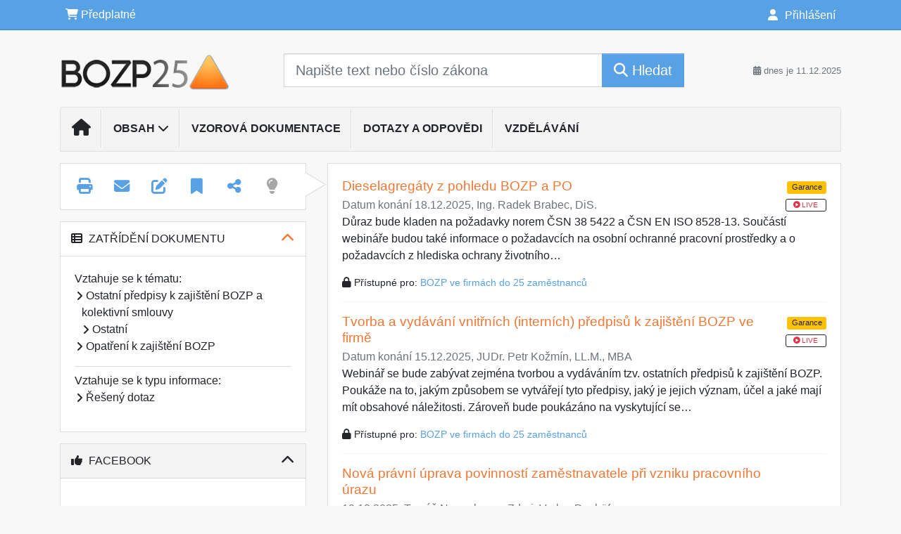

--- FILE ---
content_type: text/html; charset=ISO-8859-2
request_url: https://www.bozp25.cz/33/slozeni-posadky-vozu-pro-svoz-odpadu-uniqueidgOkE4NvrWuMnYfWM4ouM4RCk64S4pj1Ny0VnZiUL3gY/?serp=1
body_size: 32804
content:
<!doctype html>
<html lang="cs-CZ">
  <head>
  		<!-- Google Tag Manager -->
<script>
window.dataLayer = window.dataLayer || [];
function gtag(){window.dataLayer.push(arguments);}
gtag('consent', 'default', {
	'analytics_storage': 'denied',
	'ad_storage': 'denied',
	'ad_user_data': 'denied',
	'ad_personalization': 'denied'
})
window.dataLayer.push({"config":{"ga4_general_id":"G-5S0SZWD26X"},"portal":{"portal_id":547,"portal_name":"BOZP ve firm\u00e1ch do 25 zam\u011bstnanc\u016f"},"session":{"wa":"WWW25I5 BP"},"document":{"uri":"dashcifcz:\/\/3\/148\/0\/588726","access_type":"free document","source_product":"rss_148"},"user":{"visitor":"Anonymous","reg":{"mmoffercount":""},"module":"ONLIBBP25NONREG"},"product":[]});
(function(w,d,s,l,i){w[l]=w[l]||[];w[l].push({'gtm.start':
new Date().getTime(),event:'gtm.js'});var f=d.getElementsByTagName(s)[0],
j=d.createElement(s),dl=l!='dataLayer'?'&l='+l:'';j.async=true;j.src=
'https://www.googletagmanager.com/gtm.js?id='+i+dl;f.parentNode.insertBefore(j,f);
})(window,document,'script','dataLayer','GTM-M2VV3RB');
  window.isGtm = true; // CIF var
</script>
<!-- End Google Tag Manager -->
    <title>Složení posádky vozu pro svoz odpadu | BOZP ve firmách do 25 zaměstnanců</title>
    <meta charset="ISO-8859-2">
    <meta name="viewport" content="width=device-width, initial-scale=1, shrink-to-fit=no">
<link rel="canonical" href="https://www.bozp25.cz/33/slozeni-posadky-vozu-pro-svoz-odpadu-uniqueidgOkE4NvrWuMnYfWM4ouM4RCk64S4pj1Ny0VnZiUL3gY/" />
<meta name="robots" content="index,follow" />

<meta name="author" content="Verlag Dashöfer">
<meta name="copyright" content="Verlag Dashöfer">
<meta name="publisher" content="Verlag Dashöfer">
<meta name="description" content="BOZP ve firmách do 25 zaměstnanců je unikátní databáze odborných článků o povinnostech v oblasti bezpečnosti a ochrany zdraví na pracoviątích. Díky speciálně navrľenému systému vyhledávání je snadné nalézt vľdy správné a ověřené informace. Ty jsou průběľně aktualizovány podle legislativního vývoje za podpory odborníků z praxe.">
<link rel="icon" href="/favicon.ico" type="image/x-icon" />
<link href="https://www.dashofer.cz/rss/?rss_channel=19" rel="alternate" type="application/rss+xml" title="RSS">
    <!-- Bootstrap CSS -->
<link rel="stylesheet" href="//image.dashofer.cz/styles/css/jqueryui/jquery-ui-1.12.1custom.min.css?browsercache=levnacesees6.2.3">
<link rel="stylesheet" href="//image.dashofer.cz/styles/css/jqueryui/jquery-ui-1.12.1custom.structure.min.css?browsercache=levnacesees6.2.3">
<link rel="stylesheet" href="//image.dashofer.cz/styles/css/jqueryui/jquery-ui-1.12.1custom.theme.min.css?browsercache=levnacesees6.2.3">

     
       
    <link rel="stylesheet" href="//image.dashofer.cz/styles/css/547_bootstrap4_onlib3_style.css?browsercache=levnacesees6.2.3">
 
		<link rel="stylesheet" href="//image.dashofer.cz/js/css/font-awesome-6/css/all.min.css?browsercache=levnacesees6.2.3"><script src='//image.dashofer.cz/js/jquery-3.3.1.min.js'></script>
<script src='//image.dashofer.cz/js/jquery.ui-1.12.1custom.min.js'></script>
<script src='//image.dashofer.cz/js/bootstrap.4.min.js?browsercache=levnaaph6.2.3'></script>
<script src='//image.dashofer.cz/js/modernizr.4.min.js?browsercache=levnaaph6.2.3'></script>
<script src="//image.dashofer.cz/js/min.js.phtml?js=offcanvas.bootstrap.js&amp;browsercache=levnaaph6.2.3"></script>
<script>
			jQuery.fn.bootstrapModal = jQuery.fn.modal.noConflict();
		</script>
<script src="//image.dashofer.cz/js/min.js.phtml?js=jquery.autocomplete.1.2.js%2Cjquery.multiselect.js%2Cjquery.cookie.js%2Cjquery.cluetip.1.2.5.min.js%2Cjquery.simplemodal.js%2Cjquery.trunk8.js%2Cjquery.sticky-kit.min.js%2Cjquery.scrollto.min.js%2Cjquery.mask.js%2Cjquery.hoverIntent.js%2Ctexthighlighter.js%2Cgettext.js&amp;browsercache=levnaaph6.2.3"></script>
<script src="//image.dashofer.cz/js/jquery.cluetip.1.2.5.min.js"></script>
<script src="//image.dashofer.cz/js/min.js.phtml?js=cif.basicfuncs.js%2Csearch.js%2Ccif.portalfx.js%2Ccif.prospectvalid.bootstrap.js%2Coffcanvas.js%2Cbootstrap-gallery.js%2Cif-b4-breakpoint.min.js&amp;browsercache=levnaaph6.2.3"></script>
<script src="//image.dashofer.cz/js/min.js.phtml?js=cif.onload.js%2Ccif.forms.js&amp;browsercache=levnaaph6.2.3" defer></script>
<script src="//image.dashofer.cz/js/min.js.phtml?js=cif.document.js&amp;browsercache=levnaaph6.2.3"></script><script src="//image.dashofer.cz/js/ekko_lightbox.js?browsercache=levnaaph6.2.3"></script><script>
var search_account_prospect_step2 = "/34/2/moje-udaje/";
var step_prospect = 0;
addCifString('lang', 'cz');addCifString('lang_iso_code', 'cs');addCifString('presentation_framework', 'bootstrap');addCifString('wa', 'WWW25I5 BP');addCifString('jquery_document_ready_external', '1');addCifString('hidecellimg', '<i class="fas fa-chevron-up"></i>');addCifString('portalsettingscookieexpire', '1');addCifString('showcellimg', '<i class="fas fa-chevron-down"></i>');addCifString('dutipcellrotationspeed', '16000');addCifString('js_prefix', '/');addCifString('portalimagespath', '//image.dashofer.cz/gen3_bozpprofi/');addCifString('systemlang', 'cz');addCifString('querylinkchar', '?');addCifString('viewlawpartlink', '/36/1/pravni-predpisy/');addCifString('lawlinkincluetip', '0');addCifString('msg_time_versions_disabled', 'Prohlížení časových verzí není dostupné');addCifString('onb_common_img_prefix', '//image.dashofer.cz/onb/common_pictograms/gen3_bozpprofi/');addCifString('loaderbig', '<div class="loader-big"><i class="fa-solid fa-spinner fa-spin fa-2x"></i></div>');addCifString('loadersmall', '<div class="loader-small"><i class="fa-solid fa-spinner fa-spin"></i></div>');addCifString('searchinputinfotext', 'Napište text nebo číslo zákona');addCifString('usernameinfotext', 'uživatelské jméno');addCifString('psswinfotext', 'osobní heslo');addCifString('serpbarelement', '');addCifString('serpbarelementoffset', '');addCifString('show_dom_element_zoom', '0');addCifString('zoom_button_position', '');addCifString('msg_modal_handler', 'zvětšit');addCifString('msg_close', 'Zavřít');addCifString('feedbackname', '');addCifString('feedbackmail', '');addCifString('msg_feedback_your_name', 'Vaše jméno');addCifString('msg_feedback_your_email', 'Váš e-mail');addCifString('msg_feedback_your_phone', 'Váš telefon');addCifString('clue_close_button_img', 'close_button.jpg');addCifString('lawlinkprefix', '/?');addCifString('closecluetip', 'zavřít');addCifString('msg_preview', 'Náhled');addCifString('msg_close', 'Zavřít');addCifString('msg_conjunction_of', 'z');addCifString('requireunlogin', '');addCifString('last_known_login', '');addCifString('enable_known_user_login_dialog_autoopen', '1');addCifString('badlogin', '0');addCifString('allowfeedbackbubble', '1');addCifString('issupportedbrowser', '');addCifString('isie8', '');addCifString('fdpopupdelay', '40000');addCifString('dataquestion_user_name', 'Jméno');addCifString('dataquestion_user_lastname', 'Příjmení');addCifString('msg_first_and_lastname', 'Jméno a příjmení');addCifString('showlogin', '');addCifString('step_prospect', '1');addCifString('search_account_prospect_step2', '');addCifString('filtered_select_input_placeholder', '');addCifString('query', '');addCifString('autocompleteOn', '1');addCifString('whisperer_mode', '2');addCifString('force_jquery_autocomplete_version', '1.2');addCifString('icon_search', '<i class="fa-solid fa-search "></i>');addCifString('icon_file_text_o', '<i class="fa-solid fa-copy "></i>');addCifString('user-tie', '<i class="fa-solid fa-user-tie "></i>');addCifString('disablefeedbacksound', '');addCifString('enable_fulsoft_leg_doc_mode', '');addCifString('shorten_title_element', '#documentHeading h1');addCifString('showreport', '');addCifString('search_monitor_help_page', '/34/9/1/');addCifString('msg_delete', 'Smazat');addCifString('msg_really_delete', 'Opravdu smazat?');addCifString('msg_choose', 'vyberte');addCifString('srch_in_doc_not_found', 'výraz nenalezen');addCifString('msg_understand', 'OK');addCifString('reg_ok_button', 'OK');addCifString('enable_contact_prospect', '1');addCifString('passwords_are_not_same', 'Zadaná hesla si neodpovídají.');addCifString('enable_opening_menu_tracking', '1');addCifString('msg_video_connection_error', 'Omlouváme se, přehrávač se nepodařilo načíst. Pokud obtíže přetrvávají, kontaktujte nás prosím na info@dashofer.cz.');addCifString('disable_jasny_bootstrap', '1');addCifString('display_query_in_serpbar', 'mobile');addCifString('icon_check', '<i class="fa-solid fa-check "></i>');addCifString('msg_thank_you_for_your_comment', 'Děkujeme za Váš komentář.');addCifString('admin_favouritedoc_cell_title', 'Oblíbené dokumenty');addCifString('msg_document_removed_to_fav', 'Dokument č. %link% byl odebrán z oblíbených.');addCifString('msg_document_added_to_fav', 'Dokument č. %link% byl přidán do oblíbených.');addCifString('filter_items_in_url_param', '1');addCifString('msg_not_remind_button', 'Nepřipomínat');addCifString('msg_remind_button', 'Připomenout');
</script>

<script type="text/javascript" src="//image.dashofer.cz/js/min.js.phtml?js=bootstrap-datepicker.js&amp;browsercache=levnaaph6.2.3"></script>

<!-- Smartsupp Live Chat script -->
  <script type="text/javascript">
  var _smartsupp = _smartsupp || {};
  _smartsupp.key = 'b910dc89f3b6e7365f74aa72c7517b81a338cf51';
  window.smartsupp||(function(d) {
  	var s,c,o=smartsupp=function(){ o._.push(arguments)};o._=[];
  	s=d.getElementsByTagName('script')[0];c=d.createElement('script');
  	c.type='text/javascript';c.charset='utf-8';c.async=true;
  	c.src='//www.smartsuppchat.com/loader.js?';s.parentNode.insertBefore(c,s);
  })(document);
  </script>
	<script>
		smartsupp('variables', {
			userId: {
				label: 'CT číslo',
				value: 'neznámé'
			},
			role: {
				label: 'Status návštěvníka',
				value: 'Nepřihlášený'
			}
		});
	</script>
  
	  <script>


</script>
 
  </head>
  <body>
		<!-- Google Tag Manager (noscript) -->
<noscript><iframe src="https://www.googletagmanager.com/ns.html?id=GTM-M2VV3RB"
height="0" width="0" style="display:none;visibility:hidden"></iframe></noscript>
<!-- End Google Tag Manager (noscript) -->
    <div class="container-fluid p-0 mb-0">
            	<nav id="topBarSM" class="navbar navbar-expand-xs fixed-top no-gutters p-0 d-lg-none d-xl-none px-0 py-1 d-print-none" role="navigation">
    		<div class="container">
    			<a class="navbar-brand" href="/">
				    <img id="topLogoXs" src="//image.dashofer.cz/gen3_bozpprofi/logo-xs-547.png?browsercache=levnanesnezi6.2.3" alt="BOZP ve firmách do 25 zaměstnanců">
				 </a>
		         <ul class="nav navbar-nav">
				 <li class="nav-item">
		            	<a id="offcanvas-content-tree" class="navbar-toggle nav-link text-dark">
		            		<i class="fa-light fa-folder-tree icon"></i>		            		<div class="text-lowercase">Obsah</div>
		            	</a>
		            </li>
				 <li class="nav-item">
		            	<a id="menu-search" class="navbar-toggle nav-link text-dark">
							<i class="fa-light fa-search icon"></i>		            		<div class="text-lowercase">HLEDAT</div>
		            	</a>
		            </li>
		            <li class="nav-item">
		            	<a id="menu-login" class="nav-link text-dark">
												            		<i class="fa-light fa-user icon"></i>		            		<div class="text-lowercase">PŘIHLÁSIT</div>
		            	</a>
		            </li>
		            <li class="nav-item">
		            	  <a id="hamburger" class="navbar-toggle nav-link text-dark">
		            		<div id="nav-icon1">
							  <span></span>
							  <span></span>
							  <span></span>
							</div>
		            		<div class="text-lowercase">menu</div>
		            	</a>
		            </li>
		         </ul>
    		</div>
    	</nav>
    		<!-- <div id="topBarSMcontext" class="fixed-top py-3 d-lg-none d-xl-none">
  			<div class="container">
          <div class="alert alert-rounded alert-warning m-0" role="alert">
            Tato akce je dostupná pouze pro přihlášené uživatele.          </div>
  			</div>
  		</div>
			-->
	<nav id="topBar" class="navbar navbar-expand-lg fixed-top no-gutters p-0 d-none d-lg-block d-lg-block d-xl-block d-print-none" role="navigation">
  <div class="container">
    <div class="collapse navbar-collapse" id="exCollapsingNavbar">
      <ul class="nav navbar-nav">
        <li class="nav-item">
        <a href="/predplatne/" class="nav-link text-white"><i class="fa-solid fa-shopping-cart "></i> Předplatné</a>
        </li>
      </ul>
      <ul class="nav navbar-nav flex-row justify-content-between ml-auto"><li class="dropdown order-1"><a href="#" id="topBarLogin" data-toggle="dropdown" class="nav-link text-white" title="Přihlášení / registrace zdarma"><i class="fa-solid fa-user "></i>&nbsp;Přihlášení</a><ul class="dropdown-menu dropdown-menu-right drop-menu-login mt-2 animated fadeIn"><li class="pt-3 px-3"><ul class="nav nav-tabs nav-tabs-rounded mb-3" id="LoginTabs" role="tablist"><li class="nav-item"><a class="nav-link active text-dark" id="login-tab" data-toggle="tab" href="#login" role="tab" aria-controls="login" aria-selected="true">Přihlášení</a></li><li class="nav-item"><a class="nav-link text-dark" id="reg-tab" data-toggle="tab" href="#registration" role="tab" aria-controls="registration" aria-selected="false">Registrovat zdarma</a></li></ul><div class="tab-content" id="LoginTabsContent"><!-- login tab begin --><div class="tab-pane show active" id="login" role="tabpanel" aria-labelledby="login"><div class="alert alert-danger alert-rounded animated shake d-none" role="alert"><i class="fa-solid fa-lock "></i>Pro plné využití funkcí portálu se prosím přihlaste.</div><form class="cif-form" method="post"><div style="display:none;">Input:<noscript><input type="hidden" name="javascript" value="off" /></noscript><input name="i_am_vd_guard" type="text" value=""/><input name="fname" rel="fname1" type="hidden" value="nothing" /><input name="lname" type="hidden" value="value" /><script type="text/javascript">
 var fnameInput = document.querySelectorAll('[rel="fname1"]');
 if(fnameInput.length > 0){for(var i = 0; i < fnameInput.length; i++){fnameInput[i].value='thing';}}
</script></div><input name="formguid" type="hidden" value="11921d0bbea23788311ac2eacb40b4ac" />
<div class="form-group">
<div class="form-control-icon"><input type="text" name="username"  class="form-control pl-4" required placeholder="uživatelské jméno"><span class="input-group-addon"><i class="fa-solid fa-user "></i></span></div><div class="invalid-feedback" style="display: none;" data-for="username"> </div></div><div class="form-group">
<div class="form-control-icon"><input type="password" name="userpass"  class="form-control pl-4" required placeholder="osobní heslo" data-no-trim="true"><span class="reveal-password-trigger" title="Zobrazit vložené heslo"><i class="fa-solid fa-eye "></i></span><span class="input-group-addon"><i class="fa-solid fa-lock "></i></span></div><div class="invalid-feedback" style="display: none;" data-for="userpass"> </div></div><input type="hidden" name="rememberunask"  value="1"><div class="form-group">
<div class="custom-control  custom-checkbox"><input type="checkbox" name="rememberun" id="rememberun"  class="custom-control-input"><label class="custom-control-label" for="rememberun">Zapamatovat</label></div></div><a class="text-dark" href="/34/28/nastaveni-osobniho-hesla/?backurl=https%3A%2F%2Fwww.bozp25.cz%2F33%2Fslozeni-posadky-vozu-pro-svoz-odpadu-uniqueidgOkE4NvrWuMnYfWM4ouM4RCk64S4pj1Ny0VnZiUL3gY%2F%3Fserp%3D1">
          <p>
            <small>Zapomněl(a) jste své osobní heslo?</small>
            <br>
            <small>Neznáte své přístupové údaje?</small>
          </p>
        </a><div class="form-group">
<button type="submit"  class="btn btn-rounded btn-secondary btn-block">Přihlásit</button></div></form>
</div><!-- login tab end --><!-- registration tab begin --><div class="tab-pane" id="registration" role="tabpanel" aria-labelledby="registration"><p>Bezplatný odběr e-mailových novin</p><form id="enlprospect" class="cif-form cif-form-ajax" method="post"><div style="display:none;">Input:<noscript><input type="hidden" name="javascript" value="off" /></noscript><input name="i_am_vd_guard" type="text" value=""/><input name="fname" rel="fname2" type="hidden" value="nothing" /><input name="lname" type="hidden" value="value" /><script type="text/javascript">
 var fnameInput = document.querySelectorAll('[rel="fname2"]');
 if(fnameInput.length > 0){for(var i = 0; i < fnameInput.length; i++){fnameInput[i].value='thing';}}
</script></div><input name="formguid" type="hidden" value="10b6ca5834081bf8a1d02e980dd4e2f9" />
<div class="form-group">
<div class="form-control-icon"><input type="text" name="prospectname"  class="form-control pl-4" required placeholder="Jméno a příjmení" pattern=".* .*"><span class="input-group-addon"><i class="fa-solid fa-user "></i></span></div><div class="invalid-feedback" style="display: none;" data-for="prospectname" data-required-invalid="Jméno a příjmení není správně vyplněno." data-pattern-invalid="Jméno a příjmení není správně vyplněno."> </div></div><div class="form-group">
<div class="form-control-icon"><input type="email" name="pemail"  class="form-control pl-4" data-custom-validation-function="emailExistsValidation" required placeholder="E-mail" pattern="^[A-Za-z0-9!#$%&amp;*+=?_\{\|\}~\-]+(\.[A-Za-z0-9!#$%&amp;*+=?_\{\|\}~\-]+)*@(([A-Za-z0-9]([A-Za-z0-9\-]{0,61}[A-Za-z0-9])?)\.)+[A-Za-z]{2,63}$"><span class="input-group-addon"><i class="fa-solid fa-at "></i></span></div><div class="invalid-feedback" style="display: none;" data-for="pemail" data-required-invalid="E-mail nesmí být prázdný." data-pattern-invalid="Chybný formát e-mailové adresy." data-custom-invalid="Tento e-mail je již u nás registrovaný. Přihlaste se prosím."> </div></div><div class="form-group">
<div class="form-control-icon"><input type="text" name="ptel"  class="form-control pl-4" required placeholder="Telefon" pattern="^\+?[0-9]{1}[0-9 ]{2,16}[0-9]{1}$"><span class="input-group-addon"><i class="fa-solid fa-phone "></i></span></div><div class="invalid-feedback" style="display: none;" data-for="ptel" data-pattern-invalid="Chybný formát telefonního čísla. Telefon zadávejte bez mezinárodní předvolby."> </div></div><script>
        var disallowedRegSubmit=0;
        jQuery(function(){
          jQuery('#GDPRAgreeCheckbox1').change(function(){
            if(jQuery(this).prop('checked')) jQuery('#GDPRAgreeDiv1').removeClass('is-invalid');
          });
          jQuery('#GDPRAgreeCheckbox1').parents('form').each(function(){
            jQuery(this).bind('submit',function(e){
              disallowedRegSubmit=0;
              if(!jQuery('#GDPRAgreeCheckbox1').prop('checked')){
                if (typeof portalAlert!='undefined'){
                  portalAlert('Bez zpracování Vašich osobních údajů bohužel není možné e-mailové noviny zasílat. Informace v nich obsažené však můžete získat zakoupením předplatného některého z našich produktů.','OK');
                }else{
                  alert('Bez zpracování Vašich osobních údajů bohužel není možné e-mailové noviny zasílat. Informace v nich obsažené však můžete získat zakoupením předplatného některého z našich produktů.');
                }
                jQuery('#GDPRAgreeDiv1').addClass('is-invalid');
                e.preventDefault();
                disallowedRegSubmit=1;
                return false;
              }
              return true;
            });
//            var handlers = jQuery(this).data('events')['submit'];
            var handlers = jQuery._data(this,'events')['submit'];
            var handler = handlers.pop();
            handlers.splice(0, 0, handler);
          });
        });
        </script>
<div id="GDPRAgreeDiv1" class="order-conditions-block gdpr-agree-div small form-check"><input type="hidden" name="GDPRAgreeType" value="portal_prospect"><input type="hidden" name="GDPRAgreeRelation" value=""><input type="checkbox" required="required"  id="GDPRAgreeCheckbox1" name="GDPRAgreeCheckbox" class="GDPRAgreeCheckbox form-check-input"><label class="form-check-label" for="GDPRAgreeCheckbox1">Souhlasím s <a class="cond-gdpr modal-trigger" href="#" title="Podmínky zpracování osobních údajů" data-toggle="modal" data-target="#ajax-modal" data-ajax-modal="gdpr">podmínkami zpracování osobních údajů</a></label></div><div class="form-group">
<button type="submit"  class="btn btn-rounded btn-secondary btn-block"><i class="fa-solid fa-spinner  fa-spin hidden" title="loading"></i>Registrovat zdarma</button></div><div class="text-center reg-link-prospect-tabs"><a href="/registrace/">Více informací</a></div>
          <div class="alert alert-rounded alert-success prospect-reg-form-info" style="display: none;">
            <p>Registrace proběhla úspěšně. Přihlašovací údaje jsme Vám zaslali na e-mail.</p>
          </div>
          <div class="alert alert-rounded alert-danger prospect-reg-form-info-error" style="display: none;">
            <p>Omlouváme se, ale registraci se nepodařilo založit. Zkuste prosím odeslat formulář později.</p>
          </div>
          <div class="prospect-reg-form-conditions" title="Podmínky registrace" style="display: none;">
            Sdělené údaje mohou být použity k marketingovému výzkumu, reklamě a navázání obchodů v souladu s § 7 zákona č. 480/2004 Sb. pro stávající i budoucí produkty, popř. služby nebo jiná média ve skupině Verlag Dashöfer. Údaje budou použity výhradně skupinou Verlag Dashöfer a nebudou poskytnuty třetím osobám. Vaše data můžete nechat kdykoliv změnit nebo vymazat.
          </div></form>
<script>
                            jQuery(document).ready(function(){
                              ProspectOnSubmit();
                            });
                          </script></div><!-- registration tab end --></div><div class="text-right"><span id="topBarLoginCloseHandle"><i class="fa-solid fa-chevron-up "></i></span></div></li></ul></li></ul><!-- not logged -->
   </div>
 </div>
</nav>
    			<header class="row no-gutters">
				<div class="col d-none d-lg-block d-lg-block d-xl-block d-print-block">
					<div class="container">
						<div class="row align-items-center">
							<div class="col-3 py-3 top-logo-container">
							<h2><a href="/">                   
                    <img id="topLogo" src="//image.dashofer.cz/gen3_bozpprofi/logo-547.png?browsercache=levnanesnezi6.2.3" alt="BOZP ve firmách do 25 zaměstnanců"/>
                    </a></h2>							</div>
							<div class="col-7 col-md-7 py-3 px-xl-5 d-print-none">
								<form  action="/" name="srchform" onsubmit="if(srchform.query.value==''||srchform.query.value==' '||srchform.query.value=='Napište text nebo číslo zákona'){portalAlert('Zadejte prosím text, který chcete vyhledat.', 'OK');return false;}else{return true;}" accept-charset="utf-8"><input type="hidden" name="sekce" value="32"><div class="form-row"><div class="col"><label class="sr-only" for="search-input-main"></label><div class="input-group input-group-searchbox text-center  input-group-lg"><input  id="search-input-main" type="text" class="form-control search_input" name="query" value="" title="" placeholder="Napište text nebo číslo zákona" required><span class="input-group-append"><button class="btn btn-primary btn-search" type="submit" title="Hledat"><i class="fa-solid fa-search "></i>&nbsp;Hledat</button></span></div></div></div></form>							</div>
							<div class="col d-none d-lg-block d-lg-block d-xl-block py-3 text-right d-print-none">
								<small class="text-muted text-nowrap"><i class="fa-solid fa-calendar-alt "></i> dnes je  11.12.2025</small>
							</div>
						</div>
					</div>
				</div>
        <hr class="d-none d-print-block" style="width: 100%; color: black; height: 1px; background-color:black;" />
			</header>
      
			<div class="modal fade" id="workflowdialog" tabindex="-1" role="dialog" aria-labelledby="workflowdialog" aria-hidden="true">
  <div class="modal-dialog modal-lg" role="document">
    <div class="modal-content">
      <div class="modal-header">
        <h5 class="modal-title" id="workflow-dialog">Etapy prací</h5>
        <button type="button" class="close" data-dismiss="modal" aria-label="Close">
          <span aria-hidden="true">&times;</span>
        </button>
      </div>
      <div class="modal-body">
        <div id="workflowcont" class="workflow-navigation">
                  </div>
      </div>
    </div>
  </div>
</div>			<div class="row no-gutters d-none d-lg-block d-lg-block d-xl-block d-print-none" id="menuBar">
    		<div class="col">
    		<div class="container">
					<div class="row">
						<div class="col">
							<nav id="opening" class="navbar navbar-expand-lg px-0 bg-light bg-gradient-light border border-top rounded-top">
							  <div class="collapse navbar-collapse">
									<ul class="navbar-nav mr-auto">
									<li class="nav-item"><a title="Na úvodní stránku" class="nav-link" href="/"><i class="fa-solid fa-home "></i></a></li>
<li class="nav-item dropdown">
<a title="Obsah" data-toggle="dropdown" class="nav-link" href="#" id="menuBarLaws">Obsah <i class="fa-solid fa-chevron-down "></i></a><ul class="dropdown-menu dropdown-menu-opening mt-0 animated fadeIn" role="menu"  id="menuBarLawsDropdown">
<li><div class="container-fluid"><div class="row">
            <div class="col-12 mt-2">

              <div class="btn-group btn-group-rounded" role="group">

                <a href="/32/vyhledavani/?all=1&ns=659#offset=0;sort_mode=2;?all=1" class="btn btn-outline-light track-click-event">Vše...</a>

               
              </div>

              <div class="divider"></div>

            </div>

            </div><div class="row">

              <div class="col-8 mb-3 filter-box" id="topic_vd">

                 <h6 class="m-0 p-2 filter-box-title">MINIMUM BEZPEČNOSTI PRÁCE PRO MALÉ PODNIKY A FIRMY</h6>

                <ul class="px-2">

                  <li><a href="/33/odpovednost-za-bozp-a-prevence-rizik-uniqueidmRRWSbk196FNf8-jVUh4ElMDzFIZz2x2bzkXYh7r-tIcQJ_WjirW4Q/">Odpovědnost za BOZP a prevence rizik</a></li>

                  <li><a href="/33/dalsi-opatreni-pro-zajisteni-bozp-a-dokumentace-o-bozp-uniqueidmRRWSbk196FNf8-jVUh4ElMDzFIZz2x2Q2lnHZDx_nAe--l8b68e2w/?query=Dal%B9%ED%20opat%F8en%ED%20pro%20zaji%B9t%ECn%ED%20BOZP%20a%20dokumentace%20o%20BOZP&serp=1">Další opatření pro zajištění BOZP a dokumentace o BOZP</a></li>

                  <li><a href="/33/rizikove-faktory-pracovniho-prostredi-uniqueidmRRWSbk196FNf8-jVUh4ElMDzFIZz2x2bzkXYh7r-tLbJRGqDqVriQ/">Rizikové faktory pracovního prostředí</a></li>

                  <li><a href="/33/pracovnelekarske-sluzby-uniqueidmRRWSbk196FNf8-jVUh4ElMDzFIZz2x2bzkXYh7r-tKsuRZxBuj7DA/">Pracovnělékařské služby</a></li>

                  <li><a href="/33/poskozeni-zdravi-z-prace-uniqueidmRRWSbk196FNf8-jVUh4ElMDzFIZz2x2bzkXYh7r-tK1lf9xkRD77w/">Poškození zdraví z práce</a></li>

                  <li><a href="/33/pozadavky-na-pracoviste-a-jeho-vybaveni-a-na-pracovni-prostredi-uniqueidmRRWSbk196FNf8-jVUh4ElMDzFIZz2x2bzkXYh7r-tLXU765vCZ44Q/">Požadavky na pracoviště a jeho vybavení a na pracovní prostředí</a></li>

                  <li><a href="/33/organizace-prace-a-pracovni-postupy-uniqueidmRRWSbk196FNf8-jVUh4ElMDzFIZz2x2Q2lnHZDx_nBdG2ZvGuOVJw/?query=Organizace%20pr%E1ce%20a%20pracovn%ED%20postupy&serp=1/">Organizace práce a pracovní postupy</a></li>

                  <li><a href="/33/zamestnanec-pri-zajistovani-bozp-uniqueidmRRWSbk196FNf8-jVUh4ElMDzFIZz2x2bzkXYh7r-tK-8Iw68KRvuw/">Zaměstnanec při zajišťování BOZP</a></li>

                  <li><a href="/33/poskytovani-informaci-o-bozp-uniqueidmRRWSbk196FNf8-jVUh4ElMDzFIZz2x2bzkXYh7r-tI9PJ2DxBl9sQ/">Poskytování informací o BOZP</a></li>

                </ul>

                
              </div>

              <div class="col-4 mb-3 filter-box" id="topic_vd">

              
             
              </div>
</div></div></li>
</ul>
</li>
<li class="nav-item"><a title="Vzorová dokumentace" class="nav-link" href="/52/vzorova-dokumentace/">Vzorová dokumentace</a></li>
<li class="nav-item"><a class="nav-link" href="/32/1/obsah/?all=1&ns=658#filters=type%3Areseny_dotaz;offset=0">Dotazy a odpovědi</a></li>
<li class="nav-item"><a class="nav-link" href="/32/1/obsah/?all=1&ns=658#filters=type%3Avzdelavani;offset=0">Vzdělávání</a></li>
							    </ul>
							  </div>
							</nav>
						</div>
					</div>
					    		</div>
    	</div>
			<script>
          jQuery(document).ready(function(){
						jQuery('#menuBar a.opening-filter-disabled').popover({
							html: true,
							content: function(){
								if (typeof openingFilterDisabledMessage!='undefined' && openingFilterDisabledMessage!=''){
									re = openingFilterDisabledMessage;
								}else{
									var href = jQuery(this).attr('href');
									var re = jQuery.ajax({url: href, dataType: 'html', async: false}).responseText;
									openingFilterDisabledMessage=re;
								}
								return re;
							},
							trigger: 'focus'
						}).click(function(e){e.preventDefault();});
          });
			</script>
		</div>
		<!-- body begin -->
        <div class="container">
						<div class="row">
      				                <main id="main" class="col-xs-12 col-sm-12 col-md-12 col-lg col-xl py-3 main">
        				<!-- bodymiddle --><!-- bodymiddle 33_0_0 nl:  --><script type="text/javascript" src="//image.dashofer.cz/js/min.js.phtml?js=search_filter_items.js&amp;browsercache=levnaaph6.2.3"></script><div class="card mb-3">
<div class="card-body">
<span id="searchResultCount" style="display: none">6713</span><div class="serp-snippet mb-3"><h2 class="serp-title mb-1"><a href="/33/dieselagregaty-z-pohledu-bozp-a-po-uniqueidgOkE4NvrWuNKsdjFzodhhupJj53lnc8386iZIrc5-dg/?serp=1">Dieselagregáty z pohledu BOZP a PO</a><span class="srch_live_img" title="On-line seminář">LIVE</span><span class="guaranted" alt="Garance" title="Garance aktuálnosti a správnosti" rel="Garance">Garance</span></h2><p class="text-muted mb-0">Datum konání 18.12.2025, Ing. Radek Brabec, DiS.</p><p class="serp-text mb-3 d-none d-lg-block d-xl-block">D&uring;raz bude kladen na po&zcaron;adavky norem &Ccaron;SN 38 5422 a &Ccaron;SN EN ISO 8528-13&period;&NewLine;Sou&ccaron;ástí webiná&rcaron;e budou také informace o po&zcaron;adavcích na osobní ochranné pracovní prost&rcaron;edky a o po&zcaron;adavcích z hlediska ochrany &zcaron;ivotního&hellip;</p><div class="serp-access mb-3 d-none d-lg-block d-xl-block"><i class="fa-solid fa-lock "></i> Přístupné pro: <a href="/predplatne/" class="text-secondary">BOZP ve firmách do 25 zaměstnanců</a>
</div>
<div class="divider mt-3"></div></div><div class="serp-snippet mb-3"><h2 class="serp-title mb-1"><a href="/33/tvorba-a-vydavani-vnitrnich-internich-predpisu-k-zajisteni-bozp-ve-firme-uniqueidgOkE4NvrWuNKsdjFzodhhrq3G1TiP8i7j0eO_SkKPZE/?serp=1">Tvorba a vydávání vnitřních (interních) předpisů k zajištění BOZP ve firmě</a><span class="srch_live_img" title="On-line seminář">LIVE</span><span class="guaranted" alt="Garance" title="Garance aktuálnosti a správnosti" rel="Garance">Garance</span></h2><p class="text-muted mb-0">Datum konání 15.12.2025, JUDr. Petr Kožmín, LL.M., MBA</p><p class="serp-text mb-3 d-none d-lg-block d-xl-block">Webiná&rcaron; se bude zabývat zejména tvorbou a vydáváním tzv&period; ostatních p&rcaron;edpis&uring; k zajišt&ecaron;ní BOZP&period; Pouká&zcaron;e na to&comma; jakým zp&uring;sobem se vytvá&rcaron;ejí tyto p&rcaron;edpisy&comma; jaký je jejich význam&comma; ú&ccaron;el a jaké mají mít obsahové nále&zcaron;itosti&period; Zárove&ncaron; bude poukázáno na vyskytující se&hellip;</p><div class="serp-access mb-3 d-none d-lg-block d-xl-block"><i class="fa-solid fa-lock "></i> Přístupné pro: <a href="/predplatne/" class="text-secondary">BOZP ve firmách do 25 zaměstnanců</a>
</div>
<div class="divider mt-3"></div></div><div class="serp-snippet mb-3"><h2 class="serp-title mb-1"><a href="/33/nova-pravni-uprava-povinnosti-zamestnavatele-pri-vzniku-pracovniho-urazu-uniqueidgOkE4NvrWuOKaQDKuox_Z9o2e9gFmDJdlCLOpBX5O-U/?serp=1">Nová právní úprava povinností zaměstnavatele při vzniku pracovního úrazu</a></h2><p class="text-muted mb-0">10.12.2025,  <span class="serp-author">Tomáš Neugebauer</span>,  Zdroj: <a href="/32/vyhledavani/#filters=source%3AVerlag%20Dash%C3%B6fer" target="_blank" class="text-muted">Verlag Dashöfer</a></p><p class="serp-text mb-3 d-none d-lg-block d-xl-block"><a title="Nová právní úprava povinností zaměstnavatele při vzniku pracovního úrazu" class="serp-pic-thumb" href="/33/nova-pravni-uprava-povinnosti-zamestnavatele-pri-vzniku-pracovniho-urazu-uniqueidgOkE4NvrWuOKaQDKuox_Z9o2e9gFmDJdlCLOpBX5O-U/?serp=1"><img alt="Nová právní úprava povinností zaměstnavatele při vzniku pracovního úrazu" src="/pictures/630029.jpg"></a>V zá&rcaron;í letošního roku vyšlo ve Sbírce zákon&uring; a mezinárodních smluv n&ecaron;kolik právních p&rcaron;edpis&uring; nov&ecaron; upravujících podmínky pro zajiš&tcaron;ování BOZP&period; Jedním z nich je na&rcaron;ízení vlády &ccaron;&period; 322/2025 Sb&period;&comma; o povinnostech zam&ecaron;stnavatele p&rcaron;i pracovních úrazech&comma; je&zcaron; od 1&period; ledna&hellip;</p><div class="divider mt-3"></div></div><div class="serp-snippet mb-3"><h2 class="serp-title mb-1"><a href="/33/novinky-v-pracovnelekarskych-sluzbach-a-novela-vyhlasky-c-79-2013-vyhlaskou-449-2025-sb-uniqueidgOkE4NvrWuOKaQDKuox_Z9o2e9gFmDJd3nOpGic-EvM/?serp=1">Novinky v pracovnělékařských službách a novela vyhlášky č. 79/2013 vyhláškou 449/2025 Sb.</a></h2><p class="text-muted mb-0">10.12.2025,  <span class="serp-author">Tomáš Neugebauer</span>,  Zdroj: <a href="/32/vyhledavani/#filters=source%3AVerlag%20Dash%C3%B6fer" target="_blank" class="text-muted">Verlag Dashöfer</a></p><p class="serp-text mb-3 d-none d-lg-block d-xl-block"><a title="Novinky v pracovnělékařských službách a novela vyhlášky č. 79/2013 vyhláškou 449/2025 Sb." class="serp-pic-thumb" href="/33/novinky-v-pracovnelekarskych-sluzbach-a-novela-vyhlasky-c-79-2013-vyhlaskou-449-2025-sb-uniqueidgOkE4NvrWuOKaQDKuox_Z9o2e9gFmDJd3nOpGic-EvM/?serp=1"><img alt="Novinky v pracovnělékařských službách a novela vyhlášky č. 79/2013 vyhláškou 449/2025 Sb." src="/pictures/630027.jpg"></a>Od 1&period; ledna 2026 se m&ecaron;ní zn&ecaron;ní vyhlášky &ccaron;&period; 79/2013 Sb&period;&comma; o provedení n&ecaron;kterých ustanovení zákona &ccaron;&period; 373/2011 Sb&period;&comma; o specifických zdravotních slu&zcaron;bách&period; Tímto dnem nabývá ú&ccaron;innosti vyhláška &ccaron;&period; 449/2025&hellip;</p><div class="divider mt-3"></div></div><div class="serp-snippet mb-3"><h2 class="serp-title mb-1"><a href="/33/pracovni-urazy-od-ledna-2026-uniqueidgOkE4NvrWuOKaQDKuox_Z8yr-r8brfBv3nOpGic-EvM/?serp=1">Pracovní úrazy od ledna 2026</a></h2><p class="text-muted mb-0">4.12.2025,  <span class="serp-author">Bc. Zdeněk Šenk</span>,  Zdroj: <a href="/32/vyhledavani/#filters=source%3AVerlag%20Dash%C3%B6fer" target="_blank" class="text-muted">Verlag Dashöfer</a></p><p class="serp-text mb-3 d-none d-lg-block d-xl-block"><a title="Pracovní úrazy od ledna 2026" class="serp-pic-thumb" href="/33/pracovni-urazy-od-ledna-2026-uniqueidgOkE4NvrWuOKaQDKuox_Z8yr-r8brfBv3nOpGic-EvM/?serp=1"><img alt="Pracovní úrazy od ledna 2026" src="/pictures/629427.jpg"></a>Ú&ccaron;elem &ccaron;lánku je zp&rcaron;ehledn&ecaron;ní pravidel pro &rcaron;ešení pracovních úraz&uring; zam&ecaron;stnavateli od 1&period; ledna 2026&period; Popsány budou nejenom zásady nové &lpar;ú&ccaron;innost od 1&period;1&period;2026&rpar;&comma; ale i zásady stávající/nezm&ecaron;n&ecaron;né&period; Zd&uring;razn&ecaron;na bude i právní úprava s pracovními úrazy související&comma;&hellip;</p><div class="divider mt-3"></div></div><div class="serp-snippet mb-3"><h2 class="serp-title mb-1"><a href="/33/nove-normy-bozp-a-po-listopad-2025-uniqueidgOkE4NvrWuOKaQDKuox_Z_Y0MCUa3sR19aeeJxl-NNY/?serp=1">Nové normy - BOZP a PO - listopad 2025</a></h2><p class="text-muted mb-0">20.11.2025,  Zdroj: <a href="/32/vyhledavani/#filters=source%3AV%C4%9Bstn%C3%ADk%20%C3%9ANMZ" target="_blank" class="text-muted">Věstník ÚNMZ</a></p><p class="serp-text mb-3 d-none d-lg-block d-xl-block"><a title="Nové normy - BOZP a PO - listopad 2025" class="serp-pic-thumb" href="/33/nove-normy-bozp-a-po-listopad-2025-uniqueidgOkE4NvrWuOKaQDKuox_Z_Y0MCUa3sR19aeeJxl-NNY/?serp=1"><img alt="Nové normy - BOZP a PO - listopad 2025" src="/pictures/628289.jpg"></a>Nové normy související s BOZP a PO&comma; které vyšly ve v&ecaron;stníku ÚNMZ listopad 2025&period;</p><div class="divider mt-3"></div></div><div class="serp-snippet mb-3"><h2 class="serp-title mb-1"><a href="/33/reflexni-obleceni-nezbytnost-pri-praci-nejen-v-doprave-uniqueidgOkE4NvrWuOKaQDKuox_Z0PzGR7pB4zl4z1ytziS9rg/?serp=1">Reflexní oblečení - nezbytnost při práci  nejen v dopravě</a><span class="area_pictogram_market">TRH</span></h2><p class="text-muted mb-0">16.11.2025,  Zdroj: <a href="/32/vyhledavani/#filters=source%3AOtavan%20Workwear%20s.r.o." target="_blank" class="text-muted">Otavan Workwear s.r.o.</a></p><p class="serp-text mb-3 d-none d-lg-block d-xl-block"><a title="Reflexní oblečení - nezbytnost při práci  nejen v dopravě" class="serp-pic-thumb" href="/33/reflexni-obleceni-nezbytnost-pri-praci-nejen-v-doprave-uniqueidgOkE4NvrWuOKaQDKuox_Z0PzGR7pB4zl4z1ytziS9rg/?serp=1"><img alt="Reflexní oblečení - nezbytnost při práci  nejen v dopravě" src="/pictures/627810.jpg"></a>P&rcaron;i výkonu práce na silnicích&comma; letištích i na &zcaron;eleznici musí být zam&ecaron;stnanec vybaven reflexním od&ecaron;vem&period; Pro n&ecaron;j se pou&zcaron;ívá také ozna&ccaron;ení signální &ccaron;i výstra&zcaron;né oble&ccaron;ení&comma; proto&zcaron;e jeho hlavním cílem je upozornit na p&rcaron;ítomnost pracovníka v daném prostoru&period; Zejména&hellip;</p><div class="divider mt-3"></div></div><div class="serp-snippet mb-3"><h2 class="serp-title mb-1"><a href="/33/vyuziti-vysledku-evidence-pracovnich-urazu-pro-prevenci-rizik-uniqueidgOkE4NvrWuMnYfWM4ouM4b5d9D6jjgRG4z1ytziS9rg/?serp=1">Využití výsledků evidence pracovních úrazů pro prevenci rizik</a><span class="area_pictogram_qa">Q&A</span></h2><p class="text-muted mb-0">16.11.2025,  <span class="serp-author">JUDr. Eva Dandová</span>,  Zdroj: <a href="/32/vyhledavani/#filters=source%3AVerlag%20Dash%C3%B6fer" target="_blank" class="text-muted">Verlag Dashöfer</a></p><p class="serp-text mb-3 d-none d-lg-block d-xl-block"></p><div class="divider mt-3"></div></div><div class="serp-snippet mb-3"><h2 class="serp-title mb-1"><a href="/33/zaznam-o-urazu-vs-ohlaseni-pracovniho-urazu-uniqueidgOkE4NvrWuMnYfWM4ouM4b5d9D6jjgRGebbEJLII928/?serp=1">Záznam o úrazu vs ohlášení pracovního úrazu</a><span class="area_pictogram_qa">Q&A</span></h2><p class="text-muted mb-0">16.11.2025,  Zdroj: <a href="/32/vyhledavani/#filters=source%3AVerlag%20Dash%C3%B6fer" target="_blank" class="text-muted">Verlag Dashöfer</a></p><p class="serp-text mb-3 d-none d-lg-block d-xl-block"></p><div class="divider mt-3"></div></div><div class="serp-snippet mb-3"><h2 class="serp-title mb-1"><a href="/33/podpora-zdravi-na-pracovisti-ii-rocnik-uniqueidgOkE4NvrWuOKaQDKuox_Z41a1QziTrcaTmfcju4Hoa0/?serp=1">PODPORA ZDRAVÍ NA PRACOVIŠTI - II. ročník</a></h2><p class="text-muted mb-0">16.11.2025,  Zdroj: <a href="/32/vyhledavani/#filters=source%3AVerlag%20Dash%C3%B6fer" target="_blank" class="text-muted">Verlag Dashöfer</a></p><p class="serp-text mb-3 d-none d-lg-block d-xl-block"><a title="PODPORA ZDRAVÍ NA PRACOVIŠTI - II. ročník" class="serp-pic-thumb" href="/33/podpora-zdravi-na-pracovisti-ii-rocnik-uniqueidgOkE4NvrWuOKaQDKuox_Z41a1QziTrcaTmfcju4Hoa0/?serp=1"><img alt="PODPORA ZDRAVÍ NA PRACOVIŠTI - II. ročník" src="/pictures/628112.jpg"></a>Státní zdravotní ústav vás s pot&ecaron;šením zve na 2&period; ro&ccaron;ník konference PODPORA ZDRAVÍ NA PRACOVIŠTI&period; P&rcaron;ij&dcaron;te se inspirovat&comma; sdílet zkušenosti a diskutovat o aktuálních trendech a mo&zcaron;nostech&comma; jak zlepšit zdraví a pohodu zam&ecaron;stnanc&uring;&period; &Ccaron;ekají vás dva dny nabité&hellip;</p><div class="divider mt-3"></div></div><div class="serp-snippet mb-3"><h2 class="serp-title mb-1"><a href="/33/klopman-ve-spolupraci-s-greenwear-oblekejte-se-zodpovedne-k-zivotnimu-prostredi-uniqueidgOkE4NvrWuOKaQDKuox_Z0PzGR7pB4zlhWOLkxqy4CM/?serp=1">KLOPMAN ve spolupráci s Greenwear - oblékejte se zodpovědně k životnímu prostředí</a><span class="area_pictogram_market">TRH</span></h2><p class="text-muted mb-0">16.11.2025,  Zdroj: <a href="/32/vyhledavani/#filters=source%3AOtavan%20Workwear%20s.r.o." target="_blank" class="text-muted">Otavan Workwear s.r.o.</a></p><p class="serp-text mb-3 d-none d-lg-block d-xl-block"><a title="KLOPMAN ve spolupráci s Greenwear - oblékejte se zodpovědně k životnímu prostředí" class="serp-pic-thumb" href="/33/klopman-ve-spolupraci-s-greenwear-oblekejte-se-zodpovedne-k-zivotnimu-prostredi-uniqueidgOkE4NvrWuOKaQDKuox_Z0PzGR7pB4zlhWOLkxqy4CM/?serp=1"><img alt="KLOPMAN ve spolupráci s Greenwear - oblékejte se zodpovědně k životnímu prostředí" src="/pictures/627809.jpg"></a></p><div class="divider mt-3"></div></div><div class="serp-snippet mb-3"><h2 class="serp-title mb-1"><a href="/33/zamestnavatel-a-odborne-zpusobila-osoba-v-prevenci-rizik-ozo-z-pohledu-pravni-odpovednosti-za-oblast-bozp-uniqueidgOkE4NvrWuM4NunpCzXdKwo_-6x23UOfeE61ttPd92s/?serp=1">Zaměstnavatel a odborně způsobilá osoba v prevenci rizik (OZO) z pohledu právní odpovědnosti za oblast BOZP</a><span class="srch_video_img" alt="Video záznam" title="Video záznam">Záznam</span><span class="guaranted" alt="Garance" title="Garance aktuálnosti a správnosti" rel="Garance">Garance</span></h2><p class="text-muted mb-0">13.11.2025,  Zdroj: <a href="/32/vyhledavani/#filters=source%3AVerlag%20Dash%C3%B6fer" target="_blank" class="text-muted">Verlag Dashöfer</a>, <span class="serp-videoDuration">Délka videa: 01:57:02</span></p><p class="serp-text mb-3 d-none d-lg-block d-xl-block">Webiná&rcaron; bude zam&ecaron;&rcaron;en na postavení zam&ecaron;stnavatel&uring;&comma; vedoucích zam&ecaron;stnanc&uring; a odborn&ecaron; zp&uring;sobilých osob z pohledu jejich právní odpov&ecaron;dnosti&period; Zárove&ncaron; pouká&zcaron;e na mo&zcaron;né sankce&comma; které hrozí za porušení právních povinností a na nedostatky&comma; které se v této oblasti&hellip;</p><div class="serp-access mb-3 d-none d-lg-block d-xl-block"><i class="fa-solid fa-lock "></i> Přístupné pro: <a href="/predplatne/" class="text-secondary">BOZP ve firmách do 25 zaměstnanců</a>
</div>
<div class="divider mt-3"></div></div><div class="serp-snippet mb-3"><h2 class="serp-title mb-1"><a href="/33/akumulatorovny-z-pohledu-bozp-a-po-uniqueidgOkE4NvrWuM4NunpCzXdKwo_-6x23UOf6_CEAaNeC0Y/?serp=1">Akumulátorovny z pohledu BOZP a PO</a><span class="srch_video_img" alt="Video záznam" title="Video záznam">Záznam</span><span class="guaranted" alt="Garance" title="Garance aktuálnosti a správnosti" rel="Garance">Garance</span></h2><p class="text-muted mb-0">13.11.2025,  <span class="serp-author">Ing. Radek Brabec, DiS.</span>,  Zdroj: <a href="/32/vyhledavani/#filters=source%3AVerlag%20Dash%C3%B6fer" target="_blank" class="text-muted">Verlag Dashöfer</a>, <span class="serp-videoDuration">Délka videa: 01:36:14</span></p><p class="serp-text mb-3 d-none d-lg-block d-xl-block">Hlavní d&uring;raz bude kladen na po&zcaron;adavky normy &Ccaron;SN EN IEC 62485-2&period; Ú&ccaron;astníci se seznámí s normativními po&zcaron;adavky na provoz akumulátorových baterií&comma; p&rcaron;i&ccaron;em&zcaron; bude vysv&ecaron;tlen rozdíl mezi jednotlivými typy akumulátor&uring;&period; Sou&ccaron;ástí programu bude také p&rcaron;ehled nej&ccaron;ast&ecaron;jších&hellip;</p><div class="serp-access mb-3 d-none d-lg-block d-xl-block"><i class="fa-solid fa-lock "></i> Přístupné pro: <a href="/predplatne/" class="text-secondary">BOZP ve firmách do 25 zaměstnanců</a>
</div>
<div class="divider mt-3"></div></div><div class="serp-snippet mb-3 serp-legal"><h2 class="serp-title mb-1"><a href="/33/[base64]/?serp=1">462/2025 Sb., Sdělení Ministerstva dopravy o délce dálnic, které byly ke dni 30. června daného kalendářního roku v provozu, a její procentuální změně oproti délce dálnic, které byly v provozu ke dni 30. června bezprostředně předcházejícího kalendářního roku, výši změnového koeficientu pro bezprostředně následující kalendářní rok a sazbách časového poplatku podle § 21 odst. 3 až 6 zákona 13/1997 Sb., o pozemních komunikacích, ve znění pozdějších předpisů, platných v bezprostředně následujícím kalendářním roce</a><span class="guaranted" alt="Garance" title="Garance aktuálnosti a správnosti" rel="Garance">Garance</span></h2><p class="text-muted mb-0">12.11.2025,  <span class="serp-author">Ministerstvo dopravy</span>,  Zdroj: <a href="/32/vyhledavani/#filters=source%3AVerlag%20Dash%C3%B6fer" target="_blank" class="text-muted">Verlag Dashöfer</a></p><p class="serp-text mb-3 d-none d-lg-block d-xl-block"></p><div class="serp-access mb-3 d-none d-lg-block d-xl-block"><i class="fa-solid fa-lock "></i> Přístupné pro: <a href="/predplatne/" class="text-secondary">BOZP ve firmách do 25 zaměstnanců</a>
</div>
<div class="divider mt-3"></div></div><div class="serp-snippet mb-3 serp-legal"><h2 class="serp-title mb-1"><a href="/33/456-2025-sb-narizeni-vlady-o-seznamu-psychomodulacnich-latek-uniqueidOhwOuzC33qe_hFd_-jrpTiWn3NB-krTC-RHzi5KhdMUCD-vMUnwPlw/?serp=1">456/2025 Sb., Nařízení vlády o seznamu psychomodulačních látek</a><span class="guaranted" alt="Garance" title="Garance aktuálnosti a správnosti" rel="Garance">Garance</span></h2><p class="text-muted mb-0">11.11.2025,  <span class="serp-author">Vláda</span>,  Zdroj: <a href="/32/vyhledavani/#filters=source%3AVerlag%20Dash%C3%B6fer" target="_blank" class="text-muted">Verlag Dashöfer</a></p><p class="serp-text mb-3 d-none d-lg-block d-xl-block"></p><div class="serp-access mb-3 d-none d-lg-block d-xl-block"><i class="fa-solid fa-lock "></i> Přístupné pro: <a href="/predplatne/" class="text-secondary">BOZP ve firmách do 25 zaměstnanců</a>
</div>
<div class="divider mt-3"></div></div><div class="serp-snippet mb-3"><h2 class="serp-title mb-1"><a href="/33/jalas-174-pracovni-a-bezpecnostni-obuv-uniqueidgOkE4NvrWuOKaQDKuox_Z0PzGR7pB4zlebbEJLII928/?serp=1">JALAS&#174; Pracovní a bezpečnostní obuv</a><span class="area_pictogram_market">TRH</span></h2><p class="text-muted mb-0">9.11.2025,  Zdroj: <a href="/32/vyhledavani/#filters=source%3AOtavan%20Workwear%20s.r.o." target="_blank" class="text-muted">Otavan Workwear s.r.o.</a></p><p class="serp-text mb-3 d-none d-lg-block d-xl-block"><a title="JALAS&#174; Pracovní a bezpečnostní obuv" class="serp-pic-thumb" href="/33/jalas-174-pracovni-a-bezpecnostni-obuv-uniqueidgOkE4NvrWuOKaQDKuox_Z0PzGR7pB4zlebbEJLII928/?serp=1"><img alt="JALAS&#174; Pracovní a bezpečnostní obuv" src="/pictures/627811.gif"></a>Bezpe&ccaron;nostní obuv JALAS Exalter pat&rcaron;í k tomu nejlepšímu&comma; co dnes trh nabízí&colon; vysokou úrove&ncaron; ochrany&comma; m&ecaron;kkost a pohodlí i p&rcaron;i velmi dlouhých sm&ecaron;nách&period; Nová generace vychází z osv&ecaron;d&ccaron;ené ergonomie a odolnosti a navíc p&rcaron;idává recyklované a bio-based materiály bez&hellip;</p><div class="divider mt-3"></div></div><div class="serp-snippet mb-3"><h2 class="serp-title mb-1"><a href="/33/nenechte-si-ujit-opet-nabity-program-konference-energeticka-narocnost-budov-27-11-2025-v-praze-uniqueidgOkE4NvrWuOKaQDKuox_Z3j3CNdQfZd0yoHy_VMouwE/?serp=1">Nenechte si ujít opět nabitý program konference Energetická náročnost budov - 27. 11. 2025 v Praze</a></h2><p class="text-muted mb-0">8.11.2025,  Zdroj: <a href="/32/vyhledavani/#filters=source%3ATZB-info%20%28technick%C3%A1%20za%C5%99%C3%ADzen%C3%AD%20budov%29" target="_blank" class="text-muted">TZB-info (technická zařízení budov)</a></p><p class="serp-text mb-3 d-none d-lg-block d-xl-block"><a title="Nenechte si ujít opět nabitý program konference Energetická náročnost budov - 27. 11. 2025 v Praze" class="serp-pic-thumb" href="/33/nenechte-si-ujit-opet-nabity-program-konference-energeticka-narocnost-budov-27-11-2025-v-praze-uniqueidgOkE4NvrWuOKaQDKuox_Z3j3CNdQfZd0yoHy_VMouwE/?serp=1"><img alt="Nenechte si ujít opět nabitý program konference Energetická náročnost budov - 27. 11. 2025 v Praze" src="/pictures/627799.jpg"></a>TZB-info Vás zve na konferenci Energetická náro&ccaron;nost budov&comma; která je tradi&ccaron;n&ecaron; zam&ecaron;&rcaron;ena na nejnov&ecaron;jší legislativu&comma; poslední novinky v oboru&comma; zajímavé projekty a p&rcaron;íklady z praxe&period; Zm&ecaron;ny od 1&period; 1&period; 2026 a co&hellip;</p><div class="divider mt-3"></div></div><div class="serp-snippet mb-3 serp-legal"><h2 class="serp-title mb-1"><a href="/33/448-2025-sb-vyhlaska-o-psychomodulacnich-latkach-uniqueidOhwOuzC33qe_hFd_-jrpTiWn3NB-krTCztiXvMhfs1YCD-vMUnwPlw/?serp=1">448/2025 Sb., Vyhláška o psychomodulačních látkách</a><span class="guaranted" alt="Garance" title="Garance aktuálnosti a správnosti" rel="Garance">Garance</span></h2><p class="text-muted mb-0">7.11.2025,  <span class="serp-author">Ministerstvo zdravotnictví</span>,  Zdroj: <a href="/32/vyhledavani/#filters=source%3AVerlag%20Dash%C3%B6fer" target="_blank" class="text-muted">Verlag Dashöfer</a></p><p class="serp-text mb-3 d-none d-lg-block d-xl-block"></p><div class="serp-access mb-3 d-none d-lg-block d-xl-block"><i class="fa-solid fa-lock "></i> Přístupné pro: <a href="/predplatne/" class="text-secondary">BOZP ve firmách do 25 zaměstnanců</a>
</div>
<div class="divider mt-3"></div></div><div class="serp-snippet mb-3"><h2 class="serp-title mb-1"><a href="/33/pracovni-odevy-cws-workwear-spolehlivost-pro-vase-podnikani-uniqueidgOkE4NvrWuOKaQDKuox_Zx-aYfNX8lS2pA7ZLXn6iAo/?serp=1">Pracovní oděvy CWS Workwear: spolehlivost pro vaše podnikání</a><span class="area_pictogram_market">TRH</span></h2><p class="text-muted mb-0">7.11.2025,  Zdroj: <a href="/32/vyhledavani/#filters=source%3ACWS%20%C4%8Cesk%C3%A1%20republika%20s.r.o." target="_blank" class="text-muted">CWS Česká republika s.r.o.</a></p><p class="serp-text mb-3 d-none d-lg-block d-xl-block"><a title="Pracovní oděvy CWS Workwear: spolehlivost pro vaše podnikání" class="serp-pic-thumb" href="/33/pracovni-odevy-cws-workwear-spolehlivost-pro-vase-podnikani-uniqueidgOkE4NvrWuOKaQDKuox_Zx-aYfNX8lS2pA7ZLXn6iAo/?serp=1"><img alt="Pracovní oděvy CWS Workwear: spolehlivost pro vaše podnikání" src="/pictures/626897.jpg"></a>V dnešním sv&ecaron;t&ecaron; podnikání platí&comma; &zcaron;e ka&zcaron;dá minuta je cenná&period; Pokud dojde k výpadku nebo zpo&zcaron;d&ecaron;ní&comma; okam&zcaron;it&ecaron; to znamená ztrátu pen&ecaron;z&comma; stres a n&ecaron;kdy i zastavení celého provozu&period; Provozní mana&zcaron;e&rcaron;i &ccaron;i nákup&ccaron;í to znají velmi dob&rcaron;e&period; Sta&ccaron;í jediný malý zádrhel a výrobní&hellip;</p><div class="divider mt-3"></div></div><div class="serp-snippet mb-3"><h2 class="serp-title mb-1"><a href="/33/hlaseni-pracovnich-urazu-podle-narizeni-vlady-c-322-2025-sb-uniqueidgOkE4NvrWuMnYfWM4ouM4UHF7a-hlVw0lJR9Hs5aM2Y/?serp=1">Hlášení pracovních úrazů podle nařízení vlády č. 322/2025 Sb.</a><span class="area_pictogram_qa">Q&A</span></h2><p class="text-muted mb-0">5.11.2025,  Zdroj: <a href="/32/vyhledavani/#filters=source%3AVerlag%20Dash%C3%B6fer" target="_blank" class="text-muted">Verlag Dashöfer</a></p><p class="serp-text mb-3 d-none d-lg-block d-xl-block"></p><div class="divider mt-3"></div></div><div class="serp-snippet mb-3 serp-legal"><h2 class="serp-title mb-1"><a href="/33/437-2025-sb-vyhlaska-o-registru-vypusti-ze-zdroju-znecisteni-do-vod-povrchovych-uniqueidOhwOuzC33qe_hFd_-jrpTiWn3NB-krTCDIh3t7MyPAgCD-vMUnwPlw/?serp=1">437/2025 Sb., Vyhláška o registru výpustí ze zdrojů znečištění do vod povrchových</a><span class="guaranted" alt="Garance" title="Garance aktuálnosti a správnosti" rel="Garance">Garance</span></h2><p class="text-muted mb-0">31.10.2025,  <span class="serp-author">Ministerstvo životního prostředí</span>,  Zdroj: <a href="/32/vyhledavani/#filters=source%3AVerlag%20Dash%C3%B6fer" target="_blank" class="text-muted">Verlag Dashöfer</a></p><p class="serp-text mb-3 d-none d-lg-block d-xl-block"></p><div class="serp-access mb-3 d-none d-lg-block d-xl-block"><i class="fa-solid fa-lock "></i> Přístupné pro: <a href="/predplatne/" class="text-secondary">BOZP ve firmách do 25 zaměstnanců</a>
</div>
<div class="divider mt-3"></div></div><div class="serp-snippet mb-3"><h2 class="serp-title mb-1"><a href="/33/prokazatelne-prevzeti-revizni-zpravy-uniqueidgOkE4NvrWuMnYfWM4ouM4fgld_-IDi8GpA7ZLXn6iAo/?serp=1">Prokazatelné převzetí revizní zprávy</a><span class="area_pictogram_qa">Q&A</span></h2><p class="text-muted mb-0">29.10.2025,  <span class="serp-author">Ing. Radek Brabec, DiS.</span>,  Zdroj: <a href="/32/vyhledavani/#filters=source%3AVerlag%20Dash%C3%B6fer" target="_blank" class="text-muted">Verlag Dashöfer</a></p><p class="serp-text mb-3 d-none d-lg-block d-xl-block"></p><div class="divider mt-3"></div></div><div class="serp-snippet mb-3"><h2 class="serp-title mb-1"><a href="/33/ochrana-zdravi-pred-azbestem-nove-uniqueidgOkE4NvrWuMnYfWM4ouM4fgld_-IDi8GMFZlEQXm-Uc/?serp=1">Ochrana zdraví před azbestem nově</a><span class="area_pictogram_qa">Q&A</span><span class="guaranted" alt="Garance" title="Garance aktuálnosti a správnosti" rel="Garance">Garance</span></h2><p class="text-muted mb-0">28.10.2025,  <span class="serp-author">JUDr. Eva Dandová</span>,  Zdroj: <a href="/32/vyhledavani/#filters=source%3AVerlag%20Dash%C3%B6fer" target="_blank" class="text-muted">Verlag Dashöfer</a></p><p class="serp-text mb-3 d-none d-lg-block d-xl-block"></p><div class="divider mt-3"></div></div><div class="serp-snippet mb-3"><h2 class="serp-title mb-1"><a href="/33/cws-ceska-republika-uniqueidgOkE4NvrWuOKaQDKuox_ZxlQy6WHJBJvIY2IbnD30wM/?serp=1">CWS Česká republika</a><span class="area_pictogram_dir">DIR</span></h2><p class="text-muted mb-0">22.10.2025,  Zdroj: <a href="/32/vyhledavani/#filters=source%3ACWS%20%C4%8Cesk%C3%A1%20republika%20s.r.o." target="_blank" class="text-muted">CWS Česká republika s.r.o.</a></p><p class="serp-text mb-3 d-none d-lg-block d-xl-block"><a title="CWS Česká republika" class="serp-pic-thumb" href="/33/cws-ceska-republika-uniqueidgOkE4NvrWuOKaQDKuox_ZxlQy6WHJBJvIY2IbnD30wM/?serp=1"><img alt="CWS Česká republika" src="/pictures/627103.jpg"></a>Spole&ccaron;nost CWS Workwear zalo&zcaron;ená v roce 1899 se ji&zcaron; 125 let v&ecaron;nuje ochran&ecaron; pracovník&uring; a planety&period; Jsme lídrem v odv&ecaron;tví pracovního oble&ccaron;ení a poskytujeme slu&zcaron;bu "Workwear as a Service" s p&rcaron;izp&uring;sobivým&comma; stylovým&comma; odolným a ochranným pracovním oble&ccaron;ením&comma; které&hellip;</p><div class="divider mt-3"></div></div><div class="serp-snippet mb-3"><h2 class="serp-title mb-1"><a href="/33/slouceni-vypovednich-duvodu-v-52-zakoniku-prace-novelou-c-120-2025-sb-uniqueidgOkE4NvrWuMnYfWM4ouM4VM8iHZNhayqM1psNPebI4g/?serp=1">Sloučení výpovědních důvodů v § 52 zákoníku práce novelou č. 120/2025 Sb.</a><span class="area_pictogram_qa">Q&A</span><span class="guaranted" alt="Garance" title="Garance aktuálnosti a správnosti" rel="Garance">Garance</span></h2><p class="text-muted mb-0">19.10.2025,  <span class="serp-author">JUDr. Eva Dandová</span>,  Zdroj: <a href="/32/vyhledavani/#filters=source%3AVerlag%20Dash%C3%B6fer" target="_blank" class="text-muted">Verlag Dashöfer</a></p><p class="serp-text mb-3 d-none d-lg-block d-xl-block"></p><div class="divider mt-3"></div></div><div class="serp-snippet mb-3"><h2 class="serp-title mb-1"><a href="/33/prezkoumani-posudku-o-zdravotni-zpusobilosti-uniqueidgOkE4NvrWuMnYfWM4ouM4VM8iHZNhayq93Qsd95gLCQ/?serp=1">Přezkoumání posudku o zdravotní způsobilosti</a><span class="area_pictogram_qa">Q&A</span><span class="guaranted" alt="Garance" title="Garance aktuálnosti a správnosti" rel="Garance">Garance</span></h2><p class="text-muted mb-0">19.10.2025,  <span class="serp-author">JUDr. Eva Dandová</span>,  Zdroj: <a href="/32/vyhledavani/#filters=source%3AVerlag%20Dash%C3%B6fer" target="_blank" class="text-muted">Verlag Dashöfer</a></p><p class="serp-text mb-3 d-none d-lg-block d-xl-block"></p><div class="divider mt-3"></div></div><div class="serp-snippet mb-3"><h2 class="serp-title mb-1"><a href="/33/bezplatny-on-line-seminar-eu-osha-bezpecna-a-zdrava-prace-v-digitalnim-veku-uniqueidgOkE4NvrWuOKaQDKuox_Z9_Yb3PJEimBfwv_JTsBddg/?serp=1">Bezplatný on-line seminář EU-OSHA - BEZPEČNÁ A ZDRAVÁ PRÁCE V DIGITÁLNÍM VĚKU</a></h2><p class="text-muted mb-0">18.10.2025,  Zdroj: <a href="/32/vyhledavani/#filters=source%3AEvropsk%C3%A1%20agentura%20pro%20bezpe%C4%8Dnost%20a%20ochranu%20zdrav%C3%AD%20p%C5%99i%20pr%C3%A1ci" target="_blank" class="text-muted">Evropská agentura pro bezpečnost a ochranu zdraví při práci</a></p><p class="serp-text mb-3 d-none d-lg-block d-xl-block"><a title="Bezplatný on-line seminář EU-OSHA - BEZPEČNÁ A ZDRAVÁ PRÁCE V DIGITÁLNÍM VĚKU" class="serp-pic-thumb" href="/33/bezplatny-on-line-seminar-eu-osha-bezpecna-a-zdrava-prace-v-digitalnim-veku-uniqueidgOkE4NvrWuOKaQDKuox_Z9_Yb3PJEimBfwv_JTsBddg/?serp=1"><img alt="Bezplatný on-line seminář EU-OSHA - BEZPEČNÁ A ZDRAVÁ PRÁCE V DIGITÁLNÍM VĚKU" src="/pictures/626979.jpg"></a>Evropská agentura pro bezpe&ccaron;nost a ochranu zdraví p&rcaron;i práci &lpar;EU-OSHA&rpar; ve spolupráci s Ministerstvem práce a sociálních v&ecaron;cí a Svazem pr&uring;myslu a dopravy &Ccaron;R &lpar;SP&Ccaron;R&rpar; zvou v rámci celoevropské kampan&ecaron; Zdravé pracovišt&ecaron; 2023 &#8211; 2025 s názvem Bezpe&ccaron;ná a zdravá&hellip;</p><div class="divider mt-3"></div></div><div class="serp-snippet mb-3"><h2 class="serp-title mb-1"><a href="/33/zaznam-o-skolnim-urazu-uniqueidgOkE4NvrWuMnYfWM4ouM4VM8iHZNhayq86iZIrc5-dg/?serp=1">Záznam o školním úrazu</a><span class="area_pictogram_qa">Q&A</span><span class="guaranted" alt="Garance" title="Garance aktuálnosti a správnosti" rel="Garance">Garance</span></h2><p class="text-muted mb-0">16.10.2025,  <span class="serp-author">JUDr. Eva Dandová</span>,  Zdroj: <a href="/32/vyhledavani/#filters=source%3AVerlag%20Dash%C3%B6fer" target="_blank" class="text-muted">Verlag Dashöfer</a></p><p class="serp-text mb-3 d-none d-lg-block d-xl-block"></p><div class="divider mt-3"></div></div><div class="serp-snippet mb-3"><h2 class="serp-title mb-1"><a href="/33/prakticky-vycvik-uniqueidgOkE4NvrWuMnYfWM4ouM4VM8iHZNhayqTmfcju4Hoa0/?serp=1">Praktický výcvik</a><span class="area_pictogram_qa">Q&A</span><span class="guaranted" alt="Garance" title="Garance aktuálnosti a správnosti" rel="Garance">Garance</span></h2><p class="text-muted mb-0">16.10.2025,  <span class="serp-author">JUDr. Eva Dandová</span>,  Zdroj: <a href="/32/vyhledavani/#filters=source%3AVerlag%20Dash%C3%B6fer" target="_blank" class="text-muted">Verlag Dashöfer</a></p><p class="serp-text mb-3 d-none d-lg-block d-xl-block"></p><div class="divider mt-3"></div></div><div class="serp-snippet mb-3"><h2 class="serp-title mb-1"><a href="/33/pracovni-urazy-jejich-dokumentace-setreni-a-odskodnovani-podle-nove-legislativy-od-01-01-2026-uniqueidgOkE4NvrWuM4NunpCzXdK7RVd7EHxD9Afwv_JTsBddg/?serp=1">Pracovní úrazy, jejich dokumentace, šetření a odškodňování podle nové legislativy od 01.01.2026</a><span class="srch_video_img" alt="Video záznam" title="Video záznam">Záznam</span><span class="guaranted" alt="Garance" title="Garance aktuálnosti a správnosti" rel="Garance">Garance</span></h2><p class="text-muted mb-0">13.10.2025,  Zdroj: <a href="/32/vyhledavani/#filters=source%3AVerlag%20Dash%C3%B6fer" target="_blank" class="text-muted">Verlag Dashöfer</a>, <span class="serp-videoDuration">Délka videa: 01:46:59</span></p><p class="serp-text mb-3 d-none d-lg-block d-xl-block">Webiná&rcaron; bude zam&ecaron;&rcaron;en na novinky v oblasti pracovních úraz&uring;&comma; zejména z hlediska jejich dokumentace a ohlašování v souvislosti s vydáním nového na&rcaron;ízení vlády&period; Zárove&ncaron; je cílem webiná&rcaron;e zopakovat si jednotlivé d&uring;le&zcaron;ité instituty v oblasti pracovní úrazovosti a&hellip;</p><div class="serp-access mb-3 d-none d-lg-block d-xl-block"> Přístupné pro: <a href="/registrace/" class="text-secondary">Registrovaní</a> | <a href="/predplatne/" class="text-secondary">BOZP ve firmách do 25 zaměstnanců</a>
</div>
<div class="divider mt-3"></div></div><div class="serp-snippet mb-3"><h2 class="serp-title mb-1"><a href="/33/dura-line-hleda-ehs-manazera-pro-svuj-zavod-v-tlumacove-zlinsky-kraj-uniqueidgOkE4NvrWuOKaQDKuox_Z-PAN8lqreQ9eE61ttPd92s/?serp=1">Dura-Line hledá EHS manažera pro svůj závod v Tlumačově (Zlínský kraj)</a></h2><p class="text-muted mb-0">13.10.2025,  Zdroj: <a href="/32/vyhledavani/#filters=source%3ADura-Line%20CT%20s.r.o." target="_blank" class="text-muted">Dura-Line CT s.r.o.</a></p><p class="serp-text mb-3 d-none d-lg-block d-xl-block"><a title="Dura-Line hledá EHS manažera pro svůj závod v Tlumačově (Zlínský kraj)" class="serp-pic-thumb" href="/33/dura-line-hleda-ehs-manazera-pro-svuj-zavod-v-tlumacove-zlinsky-kraj-uniqueidgOkE4NvrWuOKaQDKuox_Z-PAN8lqreQ9eE61ttPd92s/?serp=1"><img alt="Dura-Line hledá EHS manažera pro svůj závod v Tlumačově (Zlínský kraj)" src="/pictures/625542.jpg"></a>Spole&ccaron;nost Dura-Line vytvá&rcaron;í &rcaron;ešení&comma; která spojují lidi a informace po celém sv&ecaron;t&ecaron;&period; Ka&zcaron;dý zam&ecaron;stnanec p&rcaron;ispívá k tomu&comma; aby byla budoucnost m&ecaron;st i domov&uring; bezpe&ccaron;n&ecaron;jší&comma; zdrav&ecaron;jší a lépe propojená&period; Jako EHSS mana&zcaron;er &lpar;Environmental&comma; Health&comma; Safety & Sustainability&rpar;&hellip;</p><div class="divider mt-3"></div></div><div class="serp-snippet mb-3 serp-legal"><h2 class="serp-title mb-1"><a href="/33/[base64]/?serp=1">397/2025 Sb., Sdělení Ministerstva práce a sociálních věcí, kterým se vyhlašuje pro účely nemocenského pojištění výše redukčních hranic pro úpravu denního vyměřovacího základu platných v roce 2026</a><span class="guaranted" alt="Garance" title="Garance aktuálnosti a správnosti" rel="Garance">Garance</span></h2><p class="text-muted mb-0">10.10.2025,  <span class="serp-author">Ministerstvo práce a sociálních věcí</span>,  Zdroj: <a href="/32/vyhledavani/#filters=source%3AVerlag%20Dash%C3%B6fer" target="_blank" class="text-muted">Verlag Dashöfer</a></p><p class="serp-text mb-3 d-none d-lg-block d-xl-block"></p><div class="serp-access mb-3 d-none d-lg-block d-xl-block"><i class="fa-solid fa-lock "></i> Přístupné pro: <a href="/predplatne/" class="text-secondary">BOZP ve firmách do 25 zaměstnanců</a>
</div>
<div class="divider mt-3"></div></div><div class="serp-snippet mb-3 serp-legal"><h2 class="serp-title mb-1"><a href="/33/[base64]/?serp=1">396/2025 Sb., Sdělení Ministerstva práce a sociálních věcí, kterým se vyhlašuje výše částky rozhodné pro účast zaměstnanců činných na základě dohody o provedení práce na nemocenském pojištění</a><span class="guaranted" alt="Garance" title="Garance aktuálnosti a správnosti" rel="Garance">Garance</span></h2><p class="text-muted mb-0">10.10.2025,  <span class="serp-author">Ministerstvo práce a sociálních věcí</span>,  Zdroj: <a href="/32/vyhledavani/#filters=source%3AVerlag%20Dash%C3%B6fer" target="_blank" class="text-muted">Verlag Dashöfer</a></p><p class="serp-text mb-3 d-none d-lg-block d-xl-block"></p><div class="serp-access mb-3 d-none d-lg-block d-xl-block"><i class="fa-solid fa-lock "></i> Přístupné pro: <a href="/predplatne/" class="text-secondary">BOZP ve firmách do 25 zaměstnanců</a>
</div>
<div class="divider mt-3"></div></div><div class="serp-snippet mb-3"><h2 class="serp-title mb-1"><a href="/33/vyslani-na-vstupni-prohlidku-u-i-kategorie-uniqueidgOkE4NvrWuMnYfWM4ouM4YxsEmzIkh2QfDdWQbjTgjE/?serp=1">Vyslání na vstupní prohlídku u I. kategorie</a><span class="area_pictogram_qa">Q&A</span><span class="guaranted" alt="Garance" title="Garance aktuálnosti a správnosti" rel="Garance">Garance</span></h2><p class="text-muted mb-0">9.10.2025,  <span class="serp-author">JUDr. Eva Dandová</span>,  Zdroj: <a href="/32/vyhledavani/#filters=source%3AVerlag%20Dash%C3%B6fer" target="_blank" class="text-muted">Verlag Dashöfer</a></p><p class="serp-text mb-3 d-none d-lg-block d-xl-block"></p><div class="divider mt-3"></div></div><div class="serp-snippet mb-3"><h2 class="serp-title mb-1"><a href="/33/zakaz-prace-v-noci-v-lekarskem-posudku-a-nemoznost-prevedeni-na-jinou-praci-uniqueidgOkE4NvrWuMnYfWM4ouM4YxsEmzIkh2QahDN00SzryU/?serp=1">Zákaz práce v noci v lékařském posudku a nemožnost převedení na jinou práci</a><span class="area_pictogram_qa">Q&A</span><span class="guaranted" alt="Garance" title="Garance aktuálnosti a správnosti" rel="Garance">Garance</span></h2><p class="text-muted mb-0">9.10.2025,  <span class="serp-author">JUDr. Eva Dandová</span>,  Zdroj: <a href="/32/vyhledavani/#filters=source%3AVerlag%20Dash%C3%B6fer" target="_blank" class="text-muted">Verlag Dashöfer</a></p><p class="serp-text mb-3 d-none d-lg-block d-xl-block"></p><div class="divider mt-3"></div></div><div class="serp-snippet mb-3"><h2 class="serp-title mb-1"><a href="/33/nove-normy-bozp-rijen-2025-uniqueidgOkE4NvrWuOKaQDKuox_ZzXfX6uG3gChctwy6uUfFTY/?serp=1">Nové normy BOZP - říjen 2025</a></h2><p class="text-muted mb-0">9.10.2025,  Zdroj: <a href="/32/vyhledavani/#filters=source%3AV%C4%9Bstn%C3%ADk%20%C3%9ANMZ" target="_blank" class="text-muted">Věstník ÚNMZ</a></p><p class="serp-text mb-3 d-none d-lg-block d-xl-block"><a title="Nové normy BOZP - říjen 2025" class="serp-pic-thumb" href="/33/nove-normy-bozp-rijen-2025-uniqueidgOkE4NvrWuOKaQDKuox_ZzXfX6uG3gChctwy6uUfFTY/?serp=1"><img alt="Nové normy BOZP - říjen 2025" src="/pictures/624654.jpg"></a>Nové normy související s BOZP a PO&comma; které vyšly ve V&ecaron;stníku ÚNMZ zá&rcaron;í 2025&period;</p><div class="divider mt-3"></div></div><div class="serp-snippet mb-3"><h2 class="serp-title mb-1"><a href="/33/digitalni-technologie-chytry-pomocnik-v-bezpecnosti-a-ochrane-zdravi-pri-praci-uniqueidgOkE4NvrWuOKaQDKuox_ZzXfX6uG3gCh_ZvcSiTqPME/?serp=1">Digitální technologie - chytrý pomocník v bezpečnosti a ochraně zdraví při práci</a></h2><p class="text-muted mb-0">8.10.2025,  Zdroj: <a href="/32/vyhledavani/#filters=source%3AEvropsk%C3%A1%20agentura%20pro%20bezpe%C4%8Dnost%20a%20ochranu%20zdrav%C3%AD%20p%C5%99i%20pr%C3%A1ci" target="_blank" class="text-muted">Evropská agentura pro bezpečnost a ochranu zdraví při práci</a></p><p class="serp-text mb-3 d-none d-lg-block d-xl-block"><a title="Digitální technologie - chytrý pomocník v bezpečnosti a ochraně zdraví při práci" class="serp-pic-thumb" href="/33/digitalni-technologie-chytry-pomocnik-v-bezpecnosti-a-ochrane-zdravi-pri-praci-uniqueidgOkE4NvrWuOKaQDKuox_ZzXfX6uG3gCh_ZvcSiTqPME/?serp=1"><img alt="Digitální technologie - chytrý pomocník v bezpečnosti a ochraně zdraví při práci" src="/pictures/624618.jpg"></a>V sou&ccaron;asnosti jsme sv&ecaron;dky enormn&ecaron; rychlého nástupu digitalizace a rychle se zdokonalujících digitálních technologií&period; Ty na jednu stranu propojují celou planetu a pomáhají sociáln&ecaron; a ekonomicky vy&ccaron;len&ecaron;ným jedinc&uring;m i skupinám&comma; ale na druhou stranu vytvá&rcaron;ejí nové&hellip;</p><div class="divider mt-3"></div></div><div class="serp-snippet mb-3 serp-legal"><h2 class="serp-title mb-1"><a href="/33/[base64]/?serp=1">374/2025 Sb., Sdělení Státní volební komise o vyhlášení a uveřejnění celkových výsledků voleb do Poslanecké sněmovny Parlamentu České republiky konaných ve dnech 3. a 4. října 2025</a><span class="guaranted" alt="Garance" title="Garance aktuálnosti a správnosti" rel="Garance">Garance</span></h2><p class="text-muted mb-0">7.10.2025,  <span class="serp-author">Státní volební komise</span>,  Zdroj: <a href="/32/vyhledavani/#filters=source%3AVerlag%20Dash%C3%B6fer" target="_blank" class="text-muted">Verlag Dashöfer</a></p><p class="serp-text mb-3 d-none d-lg-block d-xl-block"></p><div class="serp-access mb-3 d-none d-lg-block d-xl-block"><i class="fa-solid fa-lock "></i> Přístupné pro: <a href="/predplatne/" class="text-secondary">BOZP ve firmách do 25 zaměstnanců</a>
</div>
<div class="divider mt-3"></div></div><div class="serp-snippet mb-3"><h2 class="serp-title mb-1"><a href="/33/rizika-a-kontrolovana-pasma-uniqueidgOkE4NvrWuM4NunpCzXdK_gUpH0UHYbKzSiJbPXmJlo/?serp=1">Rizika a kontrolovaná pásma</a><span class="srch_video_img" alt="Video záznam" title="Video záznam">Záznam</span><span class="guaranted" alt="Garance" title="Garance aktuálnosti a správnosti" rel="Garance">Garance</span></h2><p class="text-muted mb-0">3.10.2025,  <span class="serp-author">Ing. Radek Brabec, DiS.</span>,  Zdroj: <a href="/32/vyhledavani/#filters=source%3AVerlag%20Dash%C3%B6fer" target="_blank" class="text-muted">Verlag Dashöfer</a>, <span class="serp-videoDuration">Délka videa: 01:45:02</span></p><p class="serp-text mb-3 d-none d-lg-block d-xl-block">Ú&ccaron;astníci se seznámí s aktuálním stavem problematiky a s d&uring;razem na nej&ccaron;ast&ecaron;jší komplikace a problematické okolnosti&period;&NewLine;V &ccaron;ásti v&ecaron;nované kontrolovaným pásm&uring;m bude p&rcaron;edstaven sou&ccaron;asný stav a konkrétní problémové situace&comma; které zam&ecaron;stnavatelé nej&ccaron;ast&ecaron;ji&hellip;</p><div class="serp-access mb-3 d-none d-lg-block d-xl-block"><i class="fa-solid fa-lock "></i> Přístupné pro: <a href="/predplatne/" class="text-secondary">BOZP ve firmách do 25 zaměstnanců</a>
</div>
<div class="divider mt-3"></div></div><div class="serp-snippet mb-3"><h2 class="serp-title mb-1"><a href="/33/dehtova-freza-ceska-inovace-pro-kazdy-komin-uniqueidgOkE4NvrWuOKaQDKuox_Z5kgsb8n_phgKzt1QPGGS2Q/?serp=1">Dehtová fréza - česká inovace pro každý komín</a><span class="area_pictogram_market">TRH</span></h2><p class="text-muted mb-0">3.10.2025,  Zdroj: <a href="/32/vyhledavani/#filters=source%3ADehet.cz" target="_blank" class="text-muted">Dehet.cz</a></p><p class="serp-text mb-3 d-none d-lg-block d-xl-block"><a title="Dehtová fréza - česká inovace pro každý komín" class="serp-pic-thumb" href="/33/dehtova-freza-ceska-inovace-pro-kazdy-komin-uniqueidgOkE4NvrWuOKaQDKuox_Z5kgsb8n_phgKzt1QPGGS2Q/?serp=1"><img alt="Dehtová fréza - česká inovace pro každý komín" src="/pictures/623685.jpg"></a>Dehet usazený v komín&ecaron; je tichým nep&rcaron;ítelem ka&zcaron;dého&comma; kdo topí pevnými palivy&period; Vzniká p&rcaron;i nedokonalém spalování a postupn&ecaron; se ukládá na st&ecaron;nách komína&period; Nejen&zcaron;e sni&zcaron;uje tah a ú&ccaron;innost topení&comma; ale p&rcaron;edstavuje také vá&zcaron;né riziko po&zcaron;áru&period; &Rcaron;ada domácností i kominík&uring;&hellip;</p><div class="divider mt-3"></div></div><div class="serp-snippet mb-3"><h2 class="serp-title mb-1"><a href="/33/stohovani-palet-uniqueidgOkE4NvrWuMnYfWM4ouM4ZWfULuPJKIToX0swTYlO5c/?serp=1">Stohování palet</a><span class="area_pictogram_qa">Q&A</span><span class="guaranted" alt="Garance" title="Garance aktuálnosti a správnosti" rel="Garance">Garance</span></h2><p class="text-muted mb-0">2.10.2025,  <span class="serp-author">Ing. Radek Brabec, DiS.</span>,  Zdroj: <a href="/32/vyhledavani/#filters=source%3AVerlag%20Dash%C3%B6fer" target="_blank" class="text-muted">Verlag Dashöfer</a></p><p class="serp-text mb-3 d-none d-lg-block d-xl-block"></p><div class="divider mt-3"></div></div><div class="serp-snippet mb-3"><h2 class="serp-title mb-1"><a href="/33/pozvanka-do-stanku-pw-krystian-na-a-a-2025-uniqueidgOkE4NvrWuOKaQDKuox_Z-XEeLugXkFcO8DwpRwFLr8/?serp=1">Pozvánka do stánku PW Krystian na A+A 2025</a><span class="area_pictogram_market">TRH</span></h2><p class="text-muted mb-0">2.10.2025,  Zdroj: <a href="/32/vyhledavani/#filters=source%3APW%20Krystian" target="_blank" class="text-muted">PW Krystian</a></p><p class="serp-text mb-3 d-none d-lg-block d-xl-block"><a title="Pozvánka do stánku PW Krystian na A+A 2025" class="serp-pic-thumb" href="/33/pozvanka-do-stanku-pw-krystian-na-a-a-2025-uniqueidgOkE4NvrWuOKaQDKuox_Z-XEeLugXkFcO8DwpRwFLr8/?serp=1"><img alt="Pozvánka do stánku PW Krystian na A+A 2025" src="/pictures/624232.jpg"></a>PW Krystian zve k návšt&ecaron;v&ecaron; stánku na nadcházejícím veletrhu A+A 2025 v Düsseldorfu&period; Toto je ji&zcaron; t&rcaron;etí ú&ccaron;ast spole&ccaron;nosti na nejv&ecaron;tší a nejvýznamn&ecaron;jší akci na sv&ecaron;t&ecaron; v&ecaron;nované bezpe&ccaron;nosti a ochran&ecaron; zdraví p&rcaron;i&hellip;</p><div class="divider mt-3"></div></div><div class="serp-snippet mb-3"><h2 class="serp-title mb-1"><a href="/33/novinky-v-pracovnelekarskych-sluzbach-2025-uniqueidgOkE4NvrWuM4NunpCzXdK_gUpH0UHYbKhWOLkxqy4CM/?serp=1">Novinky v pracovnělékařských službách (2025)</a><span class="srch_video_img" alt="Video záznam" title="Video záznam">Záznam</span><span class="guaranted" alt="Garance" title="Garance aktuálnosti a správnosti" rel="Garance">Garance</span></h2><p class="text-muted mb-0">2.10.2025,  Zdroj: <a href="/32/vyhledavani/#filters=source%3AVerlag%20Dash%C3%B6fer" target="_blank" class="text-muted">Verlag Dashöfer</a>, <span class="serp-videoDuration">Délka videa: 04:40:34</span></p><p class="serp-text mb-3 d-none d-lg-block d-xl-block">Pracovn&ecaron;léka&rcaron;ské slu&zcaron;by a prohlídky&colon; shrnutí i upozorn&ecaron;ní na zm&ecaron;ny v souvislosti s tzv&period; flexinovelou zákoníku práce&comma; která se dotkla také zákona o specifických zdravotních slu&zcaron;bách&period;</p><div class="serp-access mb-3 d-none d-lg-block d-xl-block"><i class="fa-solid fa-lock "></i> Přístupné pro: <a href="/predplatne/" class="text-secondary">BOZP ve firmách do 25 zaměstnanců</a>
</div>
<div class="divider mt-3"></div></div><div class="serp-snippet mb-3"><h2 class="serp-title mb-1"><a href="/33/pripominky-eu-ochrana-pracovniku-pred-rakovinotvornymi-latkami-na-pracovisti-uniqueidgOkE4NvrWuOKaQDKuox_Z-XEeLugXkFc9s-4764yV7U/?serp=1">Připomínky EU: Ochrana pracovníků před rakovinotvornými látkami na pracovišti</a></h2><p class="text-muted mb-0">2.10.2025,  Zdroj: <a href="/32/vyhledavani/#filters=source%3AHospod%C3%A1%C5%99sk%C3%A1%20komora%20%C4%8CR" target="_blank" class="text-muted">Hospodářská komora ČR</a></p><p class="serp-text mb-3 d-none d-lg-block d-xl-block"><a title="Připomínky EU: Ochrana pracovníků před rakovinotvornými látkami na pracovišti" class="serp-pic-thumb" href="/33/pripominky-eu-ochrana-pracovniku-pred-rakovinotvornymi-latkami-na-pracovisti-uniqueidgOkE4NvrWuOKaQDKuox_Z-XEeLugXkFc9s-4764yV7U/?serp=1"><img alt="Připomínky EU: Ochrana pracovníků před rakovinotvornými látkami na pracovišti" src="/pictures/624220.jpg"></a>Evropská komise zve&rcaron;ejnila k&nbsp;p&rcaron;ipomínkování&nbsp;návrh na&rcaron;ízení &lpar;p&rcaron;ijetí Komisí&rpar; týkající se ochrany pracovník&uring; p&rcaron;ed rakovinotvornými látkami na pracovišti&period;</p><div class="divider mt-3"></div></div><div class="serp-snippet mb-3"><h2 class="serp-title mb-1"><a href="/33/pozadavky-na-vodovodni-pripojku-uniqueidgOkE4NvrWuMnYfWM4ouM4QzEHpkrUnufNNvdZRZiOGo/?serp=1">Požadavky na vodovodní přípojku</a><span class="area_pictogram_qa">Q&A</span><span class="guaranted" alt="Garance" title="Garance aktuálnosti a správnosti" rel="Garance">Garance</span></h2><p class="text-muted mb-0">1.10.2025,  <span class="serp-author">Ing. Radek Brabec, DiS.</span>,  Zdroj: <a href="/32/vyhledavani/#filters=source%3AVerlag%20Dash%C3%B6fer" target="_blank" class="text-muted">Verlag Dashöfer</a></p><p class="serp-text mb-3 d-none d-lg-block d-xl-block"></p><div class="divider mt-3"></div></div><div class="serp-snippet mb-3"><h2 class="serp-title mb-1"><a href="/33/pozadavky-na-kanalizacni-pripojku-uniqueidgOkE4NvrWuMnYfWM4ouM4QzEHpkrUnuf6DUTyINcuh4/?serp=1">Požadavky na kanalizační přípojku</a><span class="area_pictogram_qa">Q&A</span><span class="guaranted" alt="Garance" title="Garance aktuálnosti a správnosti" rel="Garance">Garance</span></h2><p class="text-muted mb-0">1.10.2025,  <span class="serp-author">Ing. Radek Brabec, DiS.</span>,  Zdroj: <a href="/32/vyhledavani/#filters=source%3AVerlag%20Dash%C3%B6fer" target="_blank" class="text-muted">Verlag Dashöfer</a></p><p class="serp-text mb-3 d-none d-lg-block d-xl-block"></p><div class="divider mt-3"></div></div><div class="serp-snippet mb-3"><h2 class="serp-title mb-1"><a href="/33/bezplatny-seminar-eu-osha-digitalizace-v-oblasti-prace-uniqueidgOkE4NvrWuOKaQDKuox_Z91gOCyzNOKRLd-8IPatG8o/?serp=1">Bezplatný seminář EU-OSHA - Digitalizace v oblasti práce</a></h2><p class="text-muted mb-0">1.10.2025,  Zdroj: <a href="/32/vyhledavani/#filters=source%3AEvropsk%C3%A1%20agentura%20pro%20bezpe%C4%8Dnost%20a%20ochranu%20zdrav%C3%AD%20p%C5%99i%20pr%C3%A1ci" target="_blank" class="text-muted">Evropská agentura pro bezpečnost a ochranu zdraví při práci</a></p><p class="serp-text mb-3 d-none d-lg-block d-xl-block"><a title="Bezplatný seminář EU-OSHA - Digitalizace v oblasti práce" class="serp-pic-thumb" href="/33/bezplatny-seminar-eu-osha-digitalizace-v-oblasti-prace-uniqueidgOkE4NvrWuOKaQDKuox_Z91gOCyzNOKRLd-8IPatG8o/?serp=1"><img alt="Bezplatný seminář EU-OSHA - Digitalizace v oblasti práce" src="/pictures/623735.jpg"></a>Evropská agentura pro bezpe&ccaron;nost a ochranu zdraví p&rcaron;i práci &lpar;EU-OSHA&rpar; ve spolupráci s Ministerstvem práce a sociálních v&ecaron;cí &Ccaron;R a Výzkumným institutem práce a sociálních v&ecaron;cí&comma; v&period; v&period; i&period; zvou na bezplatný odborný seminá&rcaron; Digitalizace v oblasti práce&comma; který se&hellip;</p><div class="divider mt-3"></div></div><div class="serp-snippet mb-3 serp-legal"><h2 class="serp-title mb-1"><a href="/33/[base64]/?serp=1">356/2025 Sb., Sdělení Ministerstva práce a sociálních věcí o vyhlášení minimální mzdy, nejnižších úrovní zaručeného platu a rozpětí výše příplatku za práci ve ztíženém pracovním prostředí pro rok 2026</a><span class="guaranted" alt="Garance" title="Garance aktuálnosti a správnosti" rel="Garance">Garance</span></h2><p class="text-muted mb-0">24.9.2025,  <span class="serp-author">Ministerstvo práce a sociálních věcí</span>,  Zdroj: <a href="/32/vyhledavani/#filters=source%3AVerlag%20Dash%C3%B6fer" target="_blank" class="text-muted">Verlag Dashöfer</a></p><p class="serp-text mb-3 d-none d-lg-block d-xl-block"></p><div class="serp-access mb-3 d-none d-lg-block d-xl-block"><i class="fa-solid fa-lock "></i> Přístupné pro: <a href="/predplatne/" class="text-secondary">BOZP ve firmách do 25 zaměstnanců</a>
</div>
<div class="divider mt-3"></div></div><div class="serp-snippet mb-3"><h2 class="serp-title mb-1"><a href="/33/kontaminace-odpadnich-vod-hasebnimi-latkami-uniqueidgOkE4NvrWuMnYfWM4ouM4e5LpL9AO6tUuram7hJQ7Cc/?serp=1">Kontaminace odpadních vod hasebními látkami</a><span class="area_pictogram_qa">Q&A</span><span class="guaranted" alt="Garance" title="Garance aktuálnosti a správnosti" rel="Garance">Garance</span></h2><p class="text-muted mb-0">23.9.2025,  <span class="serp-author">Ing. Radek Brabec, DiS.</span>,  Zdroj: <a href="/32/vyhledavani/#filters=source%3AVerlag%20Dash%C3%B6fer" target="_blank" class="text-muted">Verlag Dashöfer</a></p><p class="serp-text mb-3 d-none d-lg-block d-xl-block"></p><div class="divider mt-3"></div></div><div class="serp-snippet mb-3"><h2 class="serp-title mb-1"><a href="/33/klimaticka-rizika-podle-noveho-pruzkumu-situace-v-oblasti-bozp-je-kazdy-treti-pracovnik-vystaven-riziku-a-ma-obavy-z-dopadu-na-zdravi-a-bezpecnost-uniqueidgOkE4NvrWuOKaQDKuox_Z1O61UXf1lkOnTXLc5J7yQc/?serp=1">Klimatická rizika: Podle nového průzkumu Situace v oblasti BOZP je každý třetí pracovník vystaven riziku a má obavy z dopadů na zdraví a bezpečnost</a></h2><p class="text-muted mb-0">23.9.2025,  Zdroj: <a href="/32/vyhledavani/#filters=source%3AEvropsk%C3%A1%20agentura%20pro%20bezpe%C4%8Dnost%20a%20ochranu%20zdrav%C3%AD%20p%C5%99i%20pr%C3%A1ci" target="_blank" class="text-muted">Evropská agentura pro bezpečnost a ochranu zdraví při práci</a></p><p class="serp-text mb-3 d-none d-lg-block d-xl-block"><a title="Klimatická rizika: Podle nového průzkumu Situace v oblasti BOZP je každý třetí pracovník vystaven riziku a má obavy z dopadů na zdraví a bezpečnost" class="serp-pic-thumb" href="/33/klimaticka-rizika-podle-noveho-pruzkumu-situace-v-oblasti-bozp-je-kazdy-treti-pracovnik-vystaven-riziku-a-ma-obavy-z-dopadu-na-zdravi-a-bezpecnost-uniqueidgOkE4NvrWuOKaQDKuox_Z1O61UXf1lkOnTXLc5J7yQc/?serp=1"><img alt="Klimatická rizika: Podle nového průzkumu Situace v oblasti BOZP je každý třetí pracovník vystaven riziku a má obavy z dopadů na zdraví a bezpečnost" src="/pictures/622547.jpg"></a>Z pr&uring;zkumu Evropské agentury pro bezpe&ccaron;nost a ochranu zdraví p&rcaron;i práci &lpar;EU-OSHA&rpar; vyplynulo&comma; &zcaron;e jedna t&rcaron;etina pracovník&uring; v EU je vystavena rizik&uring;m souvisejícím se zm&ecaron;nou klimatu&comma; nap&rcaron;íklad extrémním horku&comma; extrémním pov&ecaron;trnostním jev&uring;m nebo špatné kvalit&ecaron;&hellip;</p><div class="divider mt-3"></div></div></div>
</div>

<!-- included: 547_bodymiddle_all.phtml -->                </main>
        				<div id="cells" class="col-xl-4 col-lg-4 order-xl-first order-lg-first py-3 d-print-none"><div id="stickyActions" class="card mb-3 d-none d-lg-block d-xl-block">
					  
            <div class="card-header">
					    <span class="action_title">Akce</span> 
              <a href="javascript:toggCell('stickyActions')" class="handler"></a>
					  </div>
					  <div class="card-body cell">
					     
          <script>

            jQuery(document).ready(function(){
              jQuery("#leg-doc-actions #docactionfixed > ul > li > a").hover(

                function(){

                  if(jQuery("#leg-doc-actions").hasClass("showed")){

                  
                  }else{

                    jQuery("#leg-doc-actions").toggleClass("active");

                  }
                },

                function(){

                  if(jQuery("#leg-doc-actions").hasClass("showed")){

                  
                  }else{

                    jQuery("#leg-doc-actions").toggleClass("active");

                  }
                }

              );
              
              jQuery("#leg-doc-actions #docactionfixed > ul > li > a").click(function(){

                jQuery("#leg-doc-actions #docactionfixed > ul > li > a").off('hover');

                jQuery("#leg-doc-actions").addClass("active").addClass("showed");

              });

              jQuery(".docaction-close").click(function(){

                jQuery("#leg-doc-actions").removeClass("active").removeClass("showed");

              });

            });

          </script>
<div id="docactionfixed"><ul><li class="PrintIt" onclick="if(jQuery('#PrintIt').css('display')=='none'){ jQuery('#PrintIt').show('slow'); }else{ jQuery('#PrintIt').hide('slow'); } return false;"><a href="#" title="Vytisknout"><i class="fa-solid fa-print "></i></a></li><li class="sendbyEmail" onclick="if(jQuery('#emailIt').css('display')=='none'){ jQuery('#actcontainers > div').hide(); jQuery('#emailIt').slideDown(); }else{ jQuery('#emailIt').slideUp(); } return false; "><a href="#" title="Poslat e-mailem"><i class="fa-solid fa-envelope "></i></a></li><li class="addNote"><a href="#" onclick="if(jQuery('#uri-comment').css('display')=='none'){ jQuery('#actcontainers > div').hide(); jQuery('#uri-comment').slideDown(); }else{ jQuery('#uri-comment').slideUp(); } return false;" title="Poznámka"><i class="fa-solid fa-edit "></i></a></li><li class="addFav" id="uri-favourite-add"><a href="#" title="Přidat do oblíbených"><i class="fa-solid fa-bookmark "></i></a></li><li class="addFav" id="uri-favourite-title" style="display: none;" onclick="if(jQuery('#uri-favourite-actions').css('display')=='none'){ jQuery('#actcontainers > div').hide(); jQuery('#uri-favourite-actions, div.uri-favourite-rem').slideDown(); }else{ jQuery('#uri-favourite-actions, div.uri-favourite-rem').slideUp(); } return false;"><a href="/34/7/moje-oblibene/"><i class="fa-solid fa-bookmark "></i></a></li><li class="shareDoc"><a id="share-handler" href="#" rel="#share" title="Sdílet tento dokument"><i class="fa-solid fa-share-alt "></i></a></li><li class="HighLight inactive"><span title="Zvýrazňování hledané fráze není k dispozici"><i class="fa-solid fa-lightbulb "></i></span></li></ul><div id="actcontainers"><div class="actionContainer" id="PrintIt" style="display: none;"><div class="action-notice alert alert-rounded alert-warning">Tato akce je dostupná pouze pro přihlášené uživatele.</div></div><div class="actionContainer" id="emailIt" style="display: none;"><div class="actionContainer" class="action-notice alert alert-rounded alert-warning">Tato akce je dostupná pouze pro přihlášené uživatele.</div></div><div id="uri-comment" class="actionContainer" style="display: none;"><div class="action-notice">Tato akce je dostupná pouze pro přihlášené uživatele.</div></div><div id="uri-favourite-actions" style="display: none;"><div class="action-notice">Tato akce je dostupná pouze pro přihlášené uživatele.</div></div><script type="text/javascript">
jQuery('#uri-favourite-add a').click(function(){
if(jQuery('#uri-favourite-actions').css('display')=='none'){ jQuery('#actcontainers > div').hide(); jQuery('#uri-favourite-actions').slideDown(); }else{ jQuery('#uri-favourite-actions').slideUp(); } return false;});
</script>
<div class="actionContainer" id="share" style="display: none;"><div class="mb-3">
                                <div class="mb-1">Zkrácený odkaz na dokument:</div>
                                  <form role="form"><div class="form-group form-group-rounded m-0 position-relative">
                                    <input id="fullUrlShare" type="text" class="pl-4 form-control" value="http://www.bozp25.cz/33/slozeni-posadky-vozu-pro-svoz-odpadu-uniqueidgOkE4NvrWuMnYfWM4ouM4RCk64S4pj1Ny0VnZiUL3gY/"><span class="input-group-addon copy-permalink bg-white border-left-0" style="cursor:pointer"><i class="fa-solid fa-copy " title="Kopírovat"></i></span>
                                  </div></form>
                                </div>
                <script>
                  $('.copy-permalink').on('click', function() {
                    const input = $('#fullUrlShare');
                    const value = input.val();
                    const icon = $(this).find('i');
                    const originalTitle = icon.attr('title');

                    function showSuccess() {
                      icon.removeClass('fa-copy').addClass('fa-check text-success');
                      icon.attr('title', 'Zkopírováno!');
                      setTimeout(() => {
                        icon.removeClass('fa-check text-success').addClass('fa-copy');
                        icon.attr('title', originalTitle);
                      }, 1500);
                    }

                    //Fallback funkce pro starší prohlížeče nebo HTTP
                    function fallbackCopy(text) {
                      const temp = $('<textarea>');
                      $('body').append(temp);
                      temp.val(text).select();
                      try {
                        document.execCommand('copy');
                        showSuccess();
                      } catch (err) {
                        console.error('Kopírování selhalo (fallback):', err);
                      }
                      temp.remove();
                    }

                    //Hlavní logika
                    if (navigator.clipboard && navigator.clipboard.writeText) {
                      navigator.clipboard.writeText(value).then(() => {
                        showSuccess();
                      }).catch(err => {
                        console.warn('Clipboard API selhalo, zkouším fallback:', err);
                        fallbackCopy(value);
                      });
                    } else {
                      fallbackCopy(value);
                    }
                  });
              </script><div>Sdílet tento dokument:</div><div class="share-document-icons d-flex justify-content-center">
<a href="https://wa.me/?text=Slo%C5%BEen%C3%AD+pos%C3%A1dky+vozu+pro+svoz+odpadu+http%3A%2F%2Fwww.bozp25.cz%2F33%2Fslozeni-posadky-vozu-pro-svoz-odpadu-uniqueidgOkE4NvrWuMnYfWM4ouM4RCk64S4pj1Ny0VnZiUL3gY%2F" target="_blank" onclick="javascript:window.open(this.href,'', 'menubar=no,toolbar=no,resizable=yes,scrollbars=yes,height=600,width=600');return false;" style="color:#25d366;"><i class="fa-brands fa-whatsapp "></i></a>
<a href="http://www.linkedin.com/shareArticle?mini=true&url=http%3A%2F%2Fwww.bozp25.cz%2F33%2Fslozeni-posadky-vozu-pro-svoz-odpadu-uniqueidgOkE4NvrWuMnYfWM4ouM4RCk64S4pj1Ny0VnZiUL3gY%2F&title=SloĹženĂ­ posĂĄdky vozu pro svoz odpadu&summary=&source=Verlag Dashöfer: " target="_new" onclick="javascript:window.open(this.href,'', 'menubar=no,toolbar=no,resizable=yes,scrollbars=yes,height=600,width=600');return false;" style="color: #0a66c2;"><i class="fa-brands fa-linkedin-in "></i></a>
<a href="https://www.facebook.com/sharer.php?u=http%3A%2F%2Fwww.bozp25.cz%2F33%2Fslozeni-posadky-vozu-pro-svoz-odpadu-uniqueidgOkE4NvrWuMnYfWM4ouM4RCk64S4pj1Ny0VnZiUL3gY%2F&t=SloĹženĂ­ posĂĄdky vozu pro svoz odpadu" onclick="javascript:window.open(this.href,'', 'menubar=no,toolbar=no,resizable=yes,scrollbars=yes,height=600,width=600');return false;" style="color:#3b5998;"><i class="fa-brands fa-facebook-square "></i></a>
<a target="_blank" href="http://twitter.com/share?text=Verlag DashĂśfer: &url=http%3A%2F%2Fwww.bozp25.cz%2F33%2Fslozeni-posadky-vozu-pro-svoz-odpadu-uniqueidgOkE4NvrWuMnYfWM4ouM4RCk64S4pj1Ny0VnZiUL3gY%2F" title="Sdílet tento dokument" onclick="javascript:window.open(this.href,'', 'menubar=no,toolbar=no,resizable=yes,scrollbars=yes,height=600,width=600');return false;" style="color:#0f1419;"><i class="fa-brands fa-square-x-twitter "></i></a>
</div>
<div class="qrcode-main"><div class="qrcode-container"><img width="150px" height="150px" src="/qr/?type=text&text=http%3A%2F%2Fwww.bozp25.cz%2F33%2Fslozeni-posadky-vozu-pro-svoz-odpadu-uniqueidgOkE4NvrWuMnYfWM4ouM4RCk64S4pj1Ny0VnZiUL3gY%2F%3Furi_view_type%3D21&digest=40e39863c07ebf7654fd661323272094" alt="QR code" /></div></div><script>

                var globalPermaLink='';

                jQuery(document).ready(function(){
  	              jQuery('#share-handler').click(function(e){
                    e.preventDefault();
                    if(jQuery('#share').css('display')=='none'){
                      jQuery('#actcontainers > div').hide();
                      jQuery('#share').slideDown();
if(globalPermaLink==''){
                      var origUrl=jQuery('#fullUrlShare').val();
                      jQuery('#fullUrlShare').val('Načítám...');
                      jQuery.get('/searchcontent.phtml',{ action: 'getShortLink', origurl: origUrl },function(data){
                        if(data!=''){
                          globalPermaLink=data;
                          jQuery('#fullUrlShare').val(data);
                        }
                      });
                    }    }else{
                      jQuery('#share').slideUp();
                    }
  	               });
                  jQuery('#share-close').click(function(e){
                    e.preventDefault();
                    jQuery('#share').hide();
  	               });
  	             }); 
  	            </script></div></div></div>
					  </div>
					</div>
<div id="doc-meta-cell" class="card mb-3 d-none d-lg-block d-xl-block">
					  
            <div class="card-header bg-white bg-gradient-white">
					    Zatřídění dokumentu
              <a href="javascript:toggCell('doc-meta-cell')" class="handler"></a>
					  </div>
					  <div class="card-body cell">
					     <div id="doc-meta">
<div id="doc-meta-title">Zatřídění dokumentu</div>
<div id="doc-meta-topic_vd">
<div class="doc-meta-title">Vztahuje se k tématu:</div>
<ul>
<li class="doc-meta-item doc-meta-item-ostatni_predpisy_k_zajisteni_bozp_a_kolektivni_smlouvy">
<a href="/32/vyhledavani/?filters=topic_vd%3Aostatni_predpisy_k_zajisteni_bozp_a_kolektivni_smlouvy" title="Získejte další dokumenty pro dané kritérium.">Ostatní předpisy k zajištění BOZP a kolektivní smlouvy</a>
<ul>
<li class="doc-meta-subitem doc-meta-subitem-ostatni"><a href="/32/vyhledavani/?filters=topic_vd%3Aostatni_predpisy_k_zajisteni_bozp_a_kolektivni_smlouvy-ostatni" title="Získejte další dokumenty pro dané kritérium.">Ostatní</a></li>
</ul>
</li>
<li class="doc-meta-item doc-meta-item-opatreni_k_zajisteni_bozp">
<a href="/32/vyhledavani/?filters=topic_vd%3Aopatreni_k_zajisteni_bozp" title="Získejte další dokumenty pro dané kritérium.">Opatření k zajištění BOZP</a>
</li>
</ul>
</div>
<div id="doc-meta-type">
<div class="doc-meta-title">Vztahuje se k typu informace:</div>
<ul>
<li class="doc-meta-item doc-meta-item-reseny_dotaz">
<a href="/32/vyhledavani/?filters=type%3Areseny_dotaz" title="Získejte další dokumenty pro dané kritérium.">Řešený dotaz</a>
</li>
</ul>
</div>
</div>

					  </div>
					</div>
<div id="facebookcell" class="card mb-3 d-none d-lg-block d-xl-block">
					  
            <div class="card-header bg-light bg-gradient-light">
					    Facebook
              <a href="javascript:toggCell('facebookcell')" class="handler"></a>
					  </div>
					  <div class="card-body cell">
					     <div><iframe src="//www.facebook.com/plugins/likebox.php?locale=cs_CZ&amp;href=http%3A%2F%2Fwww.facebook.com%2FBOZPprofi&amp;width=290&amp;height=258&amp;colorscheme=light&amp;show_faces=true&amp;header=false&amp;stream=false&amp;show_border=false" scrolling="no" style="border:none; overflow:hidden; width:290px; height:140px;" allowtransparency="true" frameborder="0"></iframe></div>
					  </div>
					</div>
<div id="rfc4" class="card mb-3 d-none d-lg-block d-xl-block">
					  
            <div class="card-header text-white bg-primary bg-gradient-primary">
					    ÚPRAVA VTZ ÚČINNÁ OD 1.7.2022
              <a href="javascript:toggCell('rfc4')" class="handler"></a>
					  </div>
					  <div class="card-body cell">
					     <table border="1" class="table table-bordered" style="width: 100%;" width="100%">
<tbody>
<tr>
<td width="437">
<p><a href="/33/[base64]/">Zákon č. 250/2021 Sb.</a>, o bezpečnosti práce v souvislosti s provozem vyhrazených technických zařízení a o změně souvisejících zákonů</p>
<p><a href="https://www.dashofer.cz/provoz-strojnich-zarizeni-a-strojnich-linek-productongst/" target="_blank" rel="noopener"><img src="/pictures/554597/strojni.jpg" alt="" width="275" height="314" /></a></p>
</td>
</tr>
<tr>
<td width="437">
<p><a href="/33/[base64]/">Nařízení vlády č. 190/2022 Sb.</a>, o vyhrazených technických elektrických zařízeních a požadavcích na zajištění jejich bezpečnosti</p>
<p><a href="https://www.dashofer.cz/provoz-vyhrazenych-elektrickych-zarizeni-productongel/" target="_blank" rel="noopener"><img src="/pictures/554597/elektricka.jpg" alt="" width="275" height="279" /></a></p>
</td>
</tr>
<tr>
<td width="437">
<p><a href="/33/[base64]/">Nařízení vlády č. 191/2022 Sb.</a>, o vyhrazených technických plynových zařízeních a požadavcích na zajištění jejich bezpečnosti</p>
<p><a href="https://www.dashofer.cz/provoz-vyhrazenych-plynovych-zarizeni-productongplz/" target="_blank" rel="noopener"><img src="/pictures/554597/plynova.jpg" alt="" width="275" height="304" /></a></p>
</td>
</tr>
<tr>
<td width="437">
<p><a href="/33/[base64]/">Nařízení vlády č. 192/2022 Sb.</a>, o vyhrazených technických tlakových zařízeních a požadavcích na zajištění jejich bezpečnosti</p>
<a href="https://www.dashofer.cz/provoz-vtz-tlakovych-productongvtzt2/" target="_blank" rel="noopener"><img src="/pictures/554597/ongvtzt-big-275.jpg" alt="" width="275" height="275" /></a></td>
</tr>
<tr>
<td width="437">
<p><a href="/33/[base64]/">Nařízení vlády č. 193/2022 Sb.</a>, o vyhrazených technických zdvihacích zařízeních a požadavcích na zajištění jejich bezpečnosti</p>
<p><a href="https://www.dashofer.cz/provoz-vyhrazenych-zdvihacich-zarizeni-productongzz/" target="_blank" rel="noopener"><img src="/pictures/554597/ongzz-big.jpg" alt="" width="275" height="275" /></a></p>
</td>
</tr>
<tr>
<td width="437">
<p><a href="/33/[base64]/">Nařízení vlády č. 194/2022 Sb.</a>, o požadavcích na odbornou způsobilost k výkonu činnosti na elektrických zařízeních a na odbornou způsobilost v&nbsp;elektrotechnice</p>
<p><a href="https://www.dashofer.cz/provoz-vyhrazenych-ez-u-malych-provozovatel-productongmel/" target="_blank" rel="noopener"><img src="/pictures/554597/ongmel-700x700.jpg" alt="" width="275" /></a></p>
</td>
</tr>
<tr>
<td width="437">
<p><a href="/33/[base64]/">Nařízení vlády č. 60/2022 Sb.</a>, o sazbách poplatků za odbornou činnost pověřené organizace v oblasti bezpečnosti provozu vyhrazených technických zařízení</p>
</td>
</tr>
</tbody>
</table>
					  </div>
					</div>
<div id="rfc2" class="card mb-3 d-none d-lg-block d-xl-block">
					  
            <div class="card-header text-white bg-primary bg-gradient-primary">
					    LinkedIn
              <a href="javascript:toggCell('rfc2')" class="handler"></a>
					  </div>
					  <div class="card-body cell">
					     <p align="center" style="text-align: center;"><strong>Sledujte nás také na</strong></p>
<p align="center" style="text-align: center;"><a href="https://www.linkedin.com/groups/13507382" target="_blank" class="track-click-event" data-event-category="advancedTracking" data-event-action="externalLinkClick"><img src="https://www.bozpprofi.cz/images/bozp/linkedin_naBOZPprofi_portal.jpg" border="0" alt="" width="275" height="86" align="middle"></a></p>
					  </div>
					</div>
<div id="cell-lmw" class="card mb-3 d-none d-lg-block d-xl-block">
					  
            <div class="card-header bg-light bg-gradient-light">
					    Last Minute Semináře
              <a href="javascript:toggCell('cell-lmw')" class="handler"></a>
					  </div>
					  <div class="card-body cell">
					     <div class="bottomList"><ul>
<li><a href="https://www.kursy.cz/?product=ONWTVOR" target="_blank">15.12. - Tvorba a vydávání vnitřních (interních) předpisů k zajištění BOZP ve firmě</a></li>
<li><a href="https://www.kursy.cz/?product=ONWVODA" target="_blank">16.12. - Vodohospodářství v praxi: dotazy, omyly a nejčastější nedostatky z praxe</a></li>
<li><a href="https://www.kursy.cz/?product=ONWDIESEL" target="_blank">18.12. - Dieselagregáty z pohledu BOZP a PO</a></li>
</ul></div>

					  </div>
					</div>
<div id="rfc" class="card mb-3 d-none d-lg-block d-xl-block">
					  
            <div class="card-header text-white bg-primary bg-gradient-primary">
					    Informace od partnerů
              <a href="javascript:toggCell('rfc')" class="handler"></a>
					  </div>
					  <div class="card-body cell">
					     <table border="0" class="table table-bordered" width="100%">
<tbody>
<tr>
<td><a href="http://www.mapa-pro.cz/domu.html" target="_blank" rel="noopener" class="track-click-event" data-event-category="advancedTracking" data-event-action="externalLinkClick"><img src="/images/bozp/MAPA_20202.jpg" alt="" width="275" height="274" style="margin-bottom: 5px; margin-top: 5px;" /></a></td>
</tr>
<tr>
<td><a href="https://www.cerva.com/" target="_blank" rel="noopener" class="track-click-event" data-event-category="advancedTracking" data-event-action="externalLinkClick"><img src="/images/bozp/CERVA_BANNER_275x100px_CZ_2019.jpg" alt="" width="275" height="100" style="margin-bottom: 5px; margin-top: 5px;" /></a></td>
</tr>
<tr>
<td><a href="http://sagitta-safety.com/sk/" target="_blank" rel="noopener" class="track-click-event" data-event-category="advancedTracking" data-event-action="externalLinkClick"><img src="/images/bozp/Sagitta_banner_275x100_fin.indd (1).jpg" alt="" width="275" height="100" style="margin-bottom: 5px; margin-top: 5px;" /></a></td>
</tr>
<tr>
<td><a href="http://www.ansell.com/cs-CZ.aspx" target="_blank" rel="noopener" class="track-click-event" data-event-category="advancedTracking" data-event-action="externalLinkClick"><img src="/images/bozp/ANSELL_banner.jpg" alt="" width="275" height="100" style="margin-bottom: 5px; margin-top: 5px;" /></a></td>
</tr>
<tr>
<td><a href="http://www.ejendals.com/" target="_blank" rel="noopener" class="track-click-event" data-event-category="advancedTracking" data-event-action="externalLinkClick"><img src="/images/bozp/ejendals_275.jpg" alt="" width="275" height="206" style="margin-bottom: 5px; margin-top: 5px;" /></a></td>
</tr>
</tbody>
</table>
					  </div>
					</div>
<div id="msw" class="card mb-3 d-none d-lg-block d-xl-block">
					  
            <div class="card-header bg-light bg-gradient-light">
					    <span class="mswTitle">Nejhledanější slova</span>
              <a href="javascript:toggCell('msw')" class="handler"></a>
					  </div>
					  <div class="card-body cell">
					     <div class="tomContent"><!-- MostSearchedWordsCell --><a class="btn btn-sm btn-rounded btn-outline-dark mb-2" href="/32/vyhledavani/?query=vysokozdvi%C5%BEn%C3%A9+voz%C3%ADky&skiplog=1" title="vysokozdvižné vozíky">vysokozdvižné vozíky</a>
<a class="btn btn-sm btn-rounded btn-outline-dark mb-2" href="/32/vyhledavani/?query=Petr+%C5%A0ulc&skiplog=1" title="Petr Šulc">Petr Šulc</a>
<a class="btn btn-sm btn-rounded btn-outline-dark mb-2" href="/32/vyhledavani/?query=Franti%C5%A1ek+Bo%C5%A1ka&skiplog=1" title="František Boška">František Boška</a>
<a class="btn btn-sm btn-rounded btn-outline-dark mb-2" href="/32/vyhledavani/?query=p%C5%99ed%C3%A1n%C3%AD+pracovi%C5%A1t%C4%9B&skiplog=1" title="předání pracoviště">předání pracoviště</a>
<a class="btn btn-sm btn-rounded btn-outline-dark mb-2" href="/32/vyhledavani/?query=Igor+L%C3%BCftner&skiplog=1" title="Igor Lüftner">Igor Lüftner</a>
<a class="btn btn-sm btn-rounded btn-outline-dark mb-2" href="/32/vyhledavani/?query=ji%C5%99%C3%AD+tuh%C3%A1%C4%8Dek&skiplog=1" title="jiří tuháček">jiří tuháček</a>
<a class="btn btn-sm btn-rounded btn-outline-dark mb-2" href="/32/vyhledavani/?query=Eva+Dandov%C3%A1&skiplog=1" title="Eva Dandová">Eva Dandová</a>
<a class="btn btn-sm btn-rounded btn-outline-dark mb-2" href="/32/vyhledavani/?query=anna+jan%C3%A1kov%C3%A1&skiplog=1" title="anna janáková">anna janáková</a>
<a class="btn btn-sm btn-rounded btn-outline-dark mb-2" href="/32/vyhledavani/?query=um%C3%BDv%C3%A1rna&skiplog=1" title="umývárna">umývárna</a>
<a class="btn btn-sm btn-rounded btn-outline-dark mb-2" href="/32/vyhledavani/?query=osoba+pou%C4%8Den%C3%A1&skiplog=1" title="osoba poučená">osoba poučená</a>
<a class="btn btn-sm btn-rounded btn-outline-dark mb-2" href="/32/vyhledavani/?query=miloslav+ko%C4%8D%C3%AD&skiplog=1" title="miloslav kočí">miloslav kočí</a>
<a class="btn btn-sm btn-rounded btn-outline-dark mb-2" href="/32/vyhledavani/?query=Milan+%C5%A0ev%C4%8D%C3%ADk&skiplog=1" title="Milan Ševčík">Milan Ševčík</a>
<a class="btn btn-sm btn-rounded btn-outline-dark mb-2" href="/32/vyhledavani/?query=sprcha&skiplog=1" title="sprcha">sprcha</a>
<a class="btn btn-sm btn-rounded btn-outline-dark mb-2" href="/32/vyhledavani/?query=V%C3%BDpov%C4%9B%C4%8F+zp%C5%AFsobilost+s+podm%C3%ADnkami&skiplog=1" title="Výpověď způsobilost s podmínkami">Výpověď způsobilost s podmínkami</a>
<a class="btn btn-sm btn-rounded btn-outline-dark mb-2" href="/32/vyhledavani/?query=46%2F2020&skiplog=1" title="46/2020">46/2020</a>
</div>
					  </div>
					</div>
</div>      			</div>
    </div>
                <!-- body end -->
			  <!-- bottom cells begin -->
	<div class="container bottomList d-print-none">
			<div class="divider dark d-none d-lg-block d-xl-block"></div>
			<div class="row">
				        <div class="col-4 d-none d-lg-block d-xl-block bottom-cells">
					<h5>Nejnovější</h5>
																	<div class="bottom-cells bottomList"><ul class="portalCellUl"><li class="smallLink"><a href="/33/pracovni-urazy-od-ledna-2026-uniqueidgOkE4NvrWuOKaQDKuox_Z8yr-r8brfBv3nOpGic-EvM/?uri_view_type=4">Pracovní úrazy od ledna 2026</a></li>
<li class="smallLink"><a href="/33/nove-normy-bozp-a-po-listopad-2025-uniqueidgOkE4NvrWuOKaQDKuox_Z_Y0MCUa3sR19aeeJxl-NNY/?uri_view_type=4">Nové normy - BOZP a PO - listopad 2025</a></li>
<li class="smallLink"><a href="/33/reflexni-obleceni-nezbytnost-pri-praci-nejen-v-doprave-uniqueidgOkE4NvrWuOKaQDKuox_Z0PzGR7pB4zl4z1ytziS9rg/?uri_view_type=4">Reflexní oblečení - nezbytnost při práci  nejen v dopravě</a></li>
<li class="smallLink"><a href="/33/vyuziti-vysledku-evidence-pracovnich-urazu-pro-prevenci-rizik-uniqueidgOkE4NvrWuMnYfWM4ouM4b5d9D6jjgRG4z1ytziS9rg/?uri_view_type=4">Využití výsledků evidence pracovních úrazů pro prevenci rizik</a></li>
<li class="smallLink"><a href="/33/zaznam-o-urazu-vs-ohlaseni-pracovniho-urazu-uniqueidgOkE4NvrWuMnYfWM4ouM4b5d9D6jjgRGebbEJLII928/?uri_view_type=4">Záznam o úrazu vs ohlášení pracovního úrazu</a></li>
<li class="smallLink"><a href="/33/podpora-zdravi-na-pracovisti-ii-rocnik-uniqueidgOkE4NvrWuOKaQDKuox_Z41a1QziTrcaTmfcju4Hoa0/?uri_view_type=4">PODPORA ZDRAVÍ NA PRACOVIŠTI - II. ročník</a></li>
<li class="smallLink"><a href="/33/klopman-ve-spolupraci-s-greenwear-oblekejte-se-zodpovedne-k-zivotnimu-prostredi-uniqueidgOkE4NvrWuOKaQDKuox_Z0PzGR7pB4zlhWOLkxqy4CM/?uri_view_type=4">KLOPMAN ve spolupráci s Greenwear - oblékejte se zodpovědně k životnímu prostředí</a></li>
<li class="smallLink"><a href="/33/zamestnavatel-a-odborne-zpusobila-osoba-v-prevenci-rizik-ozo-z-pohledu-pravni-odpovednosti-za-oblast-bozp-uniqueidgOkE4NvrWuM4NunpCzXdKwo_-6x23UOfeE61ttPd92s/?uri_view_type=4">Zaměstnavatel a odborně způsobilá osoba v prevenci rizik (OZO) z pohledu právní odpovědnosti za oblast BOZP</a><span alt="Zámek" onclick="window.open('/predplatne/','_blank')" title="Tento dokument je součástí placené části portálu - více se o ní dozvíte v sekci O BOZP ve firmách do 25 zaměstnanců." class="smalllock"><i class="fa-solid fa-lock "></i></span><span class="guaranted2" alt="Garance" title="Garance aktuálnosti a správnosti" rel="Garance">Garance</span></li>
<li class="smallLink"><a href="/33/akumulatorovny-z-pohledu-bozp-a-po-uniqueidgOkE4NvrWuM4NunpCzXdKwo_-6x23UOf6_CEAaNeC0Y/?uri_view_type=4">Akumulátorovny z pohledu BOZP a PO</a><span alt="Zámek" onclick="window.open('/predplatne/','_blank')" title="Tento dokument je součástí placené části portálu - více se o ní dozvíte v sekci O BOZP ve firmách do 25 zaměstnanců." class="smalllock"><i class="fa-solid fa-lock "></i></span><span class="guaranted2" alt="Garance" title="Garance aktuálnosti a správnosti" rel="Garance">Garance</span></li>
</ul></div>										<a href="/32/1/obsah/#sort_mode=datum_desc">více článků</a>
				</div>
        				<div class="col-4 d-none d-lg-block d-xl-block bottom-cells">
					<h5>Nejčtenější články</h5>
																	<div class="bottom-cells bottomList"><ul class="portalCellUl"><li class="smallLink"><a href="/33/rizikove-faktory-pracovniho-prostredi-uniqueidmRRWSbk196FNf8-jVUh4ElMDzFIZz2x2Q2lnHZDx_nCawS6zDzpOig/?uri_view_type=5">Rizikové faktory pracovního prostředí</a><span alt="Zámek" onclick="window.open('/predplatne/','_blank')" title="Tento dokument je součástí placené části portálu - více se o ní dozvíte v sekci O BOZP ve firmách do 25 zaměstnanců." class="smalllock"><i class="fa-solid fa-lock "></i></span></li>
<li class="smallLink"><a href="/33/odpovednost-za-bozp-a-prevence-rizik-uniqueidmRRWSbk196FNf8-jVUh4ElMDzFIZz2x2Q2lnHZDx_nBDjM9MNbOewg/?uri_view_type=5">Odpovědnost za BOZP a prevence rizik</a><span alt="Zámek" onclick="window.open('/predplatne/','_blank')" title="Tento dokument je součástí placené části portálu - více se o ní dozvíte v sekci O BOZP ve firmách do 25 zaměstnanců." class="smalllock"><i class="fa-solid fa-lock "></i></span></li>
<li class="smallLink"><a href="/33/zamestnanec-pri-zajistovani-bozp-uniqueidmRRWSbk196FNf8-jVUh4ElMDzFIZz2x2Q2lnHZDx_nBbVv_cFNA1sA/?uri_view_type=5">Zaměstnanec při zajišťování BOZP</a><span alt="Zámek" onclick="window.open('/predplatne/','_blank')" title="Tento dokument je součástí placené části portálu - více se o ní dozvíte v sekci O BOZP ve firmách do 25 zaměstnanců." class="smalllock"><i class="fa-solid fa-lock "></i></span></li>
<li class="smallLink"><a href="/33/dalsi-opatreni-pro-zajisteni-bozp-a-dokumentace-o-bozp-uniqueidmRRWSbk196FNf8-jVUh4ElMDzFIZz2x2Q2lnHZDx_nAe--l8b68e2w/?uri_view_type=5">Další opatření pro zajištění BOZP a dokumentace o BOZP</a><span alt="Zámek" onclick="window.open('/predplatne/','_blank')" title="Tento dokument je součástí placené části portálu - více se o ní dozvíte v sekci O BOZP ve firmách do 25 zaměstnanců." class="smalllock"><i class="fa-solid fa-lock "></i></span></li>
<li class="smallLink"><a href="/33/pozadavky-na-pracoviste-a-jeho-vybaveni-a-na-pracovni-prostredi-uniqueidmRRWSbk196FNf8-jVUh4ElMDzFIZz2x2Q2lnHZDx_nAqM8iTLbBzIg/?uri_view_type=5">Požadavky na pracoviště a jeho vybavení a na pracovní prostředí</a><span alt="Zámek" onclick="window.open('/predplatne/','_blank')" title="Tento dokument je součástí placené části portálu - více se o ní dozvíte v sekci O BOZP ve firmách do 25 zaměstnanců." class="smalllock"><i class="fa-solid fa-lock "></i></span></li>
<li class="smallLink"><a href="/33/poskozeni-zdravi-z-prace-uniqueidmRRWSbk196FNf8-jVUh4ElMDzFIZz2x2Q2lnHZDx_nALKQkujnSr2A/?uri_view_type=5">Poškození zdraví z práce</a><span alt="Zámek" onclick="window.open('/predplatne/','_blank')" title="Tento dokument je součástí placené části portálu - více se o ní dozvíte v sekci O BOZP ve firmách do 25 zaměstnanců." class="smalllock"><i class="fa-solid fa-lock "></i></span></li>
<li class="smallLink"><a href="/33/organizace-prace-a-pracovni-postupy-uniqueidmRRWSbk196FNf8-jVUh4ElMDzFIZz2x2Q2lnHZDx_nBdG2ZvGuOVJw/?uri_view_type=5">Organizace práce a pracovní postupy</a><span alt="Zámek" onclick="window.open('/predplatne/','_blank')" title="Tento dokument je součástí placené části portálu - více se o ní dozvíte v sekci O BOZP ve firmách do 25 zaměstnanců." class="smalllock"><i class="fa-solid fa-lock "></i></span></li>
<li class="smallLink"><a href="/33/prikladove-okruhy-pro-vstupni-skoleni-uniqueidmRRWSbk196FNf8-jVUh4Eu2czycG0yCzhjslSyJWfIym7r9p35770Q/?uri_view_type=5">Příkladové okruhy pro vstupní školení</a><span alt="Zámek" onclick="window.open('/predplatne/','_blank')" title="Tento dokument je součástí placené části portálu - více se o ní dozvíte v sekci O BOZP ve firmách do 25 zaměstnanců." class="smalllock"><i class="fa-solid fa-lock "></i></span><span class="guaranted2" alt="Garance" title="Garance aktuálnosti a správnosti" rel="Garance">Garance</span></li>
<li class="smallLink"><a href="/33/poskytovani-informaci-o-bozp-uniqueidmRRWSbk196FNf8-jVUh4ElMDzFIZz2x2Q2lnHZDx_nBJkXDCaAB4Kw/?uri_view_type=5">Poskytování informací o BOZP</a><span alt="Zámek" onclick="window.open('/predplatne/','_blank')" title="Tento dokument je součástí placené části portálu - více se o ní dozvíte v sekci O BOZP ve firmách do 25 zaměstnanců." class="smalllock"><i class="fa-solid fa-lock "></i></span></li>
<li class="smallLink"><a href="/33/pracovnelekarske-sluzby-uniqueidmRRWSbk196FNf8-jVUh4ElMDzFIZz2x2Q2lnHZDx_nCFF2DkXnkEOQ/?uri_view_type=5">Pracovnělékařské služby</a><span alt="Zámek" onclick="window.open('/predplatne/','_blank')" title="Tento dokument je součástí placené části portálu - více se o ní dozvíte v sekci O BOZP ve firmách do 25 zaměstnanců." class="smalllock"><i class="fa-solid fa-lock "></i></span></li>
</ul></div>										<a href="/32/1/obsah/#sort_mode=readership_default" class="card-link">více článků</a>
				</div>
								<div class="col-xl-4 col-lg-4 col-md-12 col-sm-12 col-xs-12 bottom-cells d-none d-lg-block d-xl-block">
					<h5>Nejnavštěvovanější semináře</h5>
                    <ul class="portalCellUl"></ul><ul class="portalCellUl"></ul><ul class="portalCellUl"><li class="smallLink"><strong><a href="https://www.kursy.cz/rozpoctovani-staveb-spravne-sestaveni-vykazu-vymer-a-stavebniho-rozpoctu-productsmrst/" target="_blank">Rozpočtování staveb</a></strong></li></ul><ul class="portalCellUl"></ul><ul class="portalCellUl"></ul><ul class="portalCellUl"></ul><ul class="portalCellUl"></ul><ul class="portalCellUl"></ul><ul class="portalCellUl"></ul><ul class="portalCellUl"><li class="smallLink"><strong><a href="https://www.kursy.cz/verejne-zakazky-ve-stavebnictvi-productonwvzst/" target="_blank">Veřejné zakázky ve stavebnictví</a></strong></li></ul><ul class="portalCellUl"></ul><ul class="portalCellUl"><li class="smallLink"><strong><a href="https://www.kursy.cz/chatgpt-a-jeho-vyuziti-pro-e-maily-tabulky-prezentace-a-dokumenty-productonwgptmo/" target="_blank">ChatGPT a jeho využití pro e-maily, tabulky, prezentace a dokumenty</a></strong></li></ul>				</div>
			</div>
						<div class="row">
				<div class="col-12 d-none d-lg-block d-xl-block bottom-cells">
					<table border="0" class="table table-bordered" width="100%">
<tbody>
<tr>
<td><a href="https://osha.europa.eu/cs" target="_blank" rel="noopener" class="track-click-event" data-event-category="advancedTracking" data-event-action="externalLinkClick"><img src="/images/bozp/eu_osha_fop_cs.gif" alt="" width="100" align="middle" style="display: block; margin-left: auto; margin-right: auto;" /></a></td>
<td><a href="http://www.bozpinfo.cz/" target="_blank" rel="noopener" class="track-click-event" data-event-category="advancedTracking" data-event-action="externalLinkClick"><br /><img src="/images/bozp/bozpinfo_2017.png" alt="" width="130" align="middle" style="display: block; margin-left: auto; margin-right: auto;" /></a></td>
<td><a href="https://www.rilsa.cz/" target="_blank" rel="noopener" class="track-click-event" data-event-category="advancedTracking" data-event-action="externalLinkClick"><img src="/images/bozp/rilsa.png" alt="" width="160" height="66" style="display: block; margin-left: auto; margin-right: auto;" /></a></td>
<td><a href="http://www.spbi.cz/" target="_blank" rel="noopener" class="track-click-event" data-event-category="advancedTracking" data-event-action="externalLinkClick"><img src="/images/bozp/sbpi_pozadi.jpg" alt="" height="60" align="middle" style="display: block; margin-left: auto; margin-right: auto;" /></a></td>
</tr>
<tr>
<td><a href="https://safetyportal.3mcesko.cz/cs/" target="_blank" rel="noopener" class="track-click-event" data-event-category="advancedTracking" data-event-action="externalLinkClick"><br /><br /><img src="/images/bozp/3_M_trsp.png" alt="" width="160" height="29" style="display: block; margin-left: auto; margin-right: auto;" /></a></td>
<td><a href="https://otavan.cz/" target="_blank" rel="noopener" class="track-click-event" data-event-category="advancedTracking" data-event-action="externalLinkClick"><img src="/images/bozp/otavan-new.png" alt="" width="200" height="98" style="display: block; margin-left: auto; margin-right: auto;" /></a></td>
<td><a href="https://www.ejendals.com/" target="_blank" rel="noopener" class="track-click-event" data-event-category="advancedTracking" data-event-action="externalLinkClick"><img src="https://admin.dashofer.cz/images/bozp/ejendals_transparent.png" alt="" width="150" style="display: block; margin-left: auto; margin-right: auto;" /></a></td>
<td><img src="/images/bozp/zuboz.png" alt="" height="50" align="middle" style="display: block; margin-left: auto; margin-right: auto;" /></td>
</tr>
<tr>
<td><br /><img src="/images/bozp/downloadard.png" alt="" width="150" height="40" style="display: block; margin-left: auto; margin-right: auto;" /></td>
<td><a href="https://www.bozp.cz/" target="_blank" rel="noopener" class="track-click-event" data-event-category="advancedTracking" data-event-action="externalLinkClick"><img src="/images/bozp/crdr-bozp.png" alt="" width="200" height="84" style="display: block; margin-left: auto; margin-right: auto;" /></a></td>
<td><a href="http://www.uvex-safety.cz/cz/" target="_blank" rel="noopener" class="track-click-event" data-event-category="advancedTracking" data-event-action="externalLinkClick"><img src="/images/bozp/logo UVEX_transparent.png" alt="" width="150" style="display: block; margin-left: auto; margin-right: auto;" /></a></td>
<td><a href="https://www.happyend.cz/" target="_blank" rel="noopener" class="track-click-event" data-event-category="advancedTracking" data-event-action="externalLinkClick"><img src="/images/bozp/he-230-transparent-230-logo.png" alt="" width="200" height="70" style="display: block; margin-left: auto; margin-right: auto;" /></a></td>
</tr>
<tr>
<td><a href="https://www.draeger.com/cs_cz/?cid=ad-cz-2019-08-15-bozp-logo" target="_blank" rel="noopener" class="track-click-event" data-event-category="advancedTracking" data-event-action="externalLinkClick"><img src="/images/bozp/drager_transparent.png" alt="" width="150" style="display: block; margin-left: auto; margin-right: auto;" /></a></td>
<td><a href="https://casec.cz/" target="_blank" rel="noopener" class="track-click-event" data-event-category="advancedTracking" data-event-action="externalLinkClick"><img src="/images/bozp/casec.jpg" alt="" height="62" style="display: block; margin-left: auto; margin-right: auto;" /></a></td>
<td><a href="https://www.aledo.cz/" target="_blank" rel="noopener" class="track-click-event" data-event-category="advancedTracking" data-event-action="externalLinkClick"><img src="/images/bozp/aledo_transparent.png" alt="" width="150" height="62" style="display: block; margin-left: auto; margin-right: auto;" /></a></td>
<td><a href="http://pl.msasafety.com/?locale=cs" target="_blank" rel="noopener" class="track-click-event" data-event-category="advancedTracking" data-event-action="externalLinkClick"><img src="/images/bozp/MSA_transparent.png" alt="" width="150" style="display: block; margin-left: auto; margin-right: auto;" /></a></td>
</tr>
<tr>
<td><a href="http://www.mapa-pro.cz/domu.html" target="_blank" rel="noopener" class="track-click-event" data-event-category="advancedTracking" data-event-action="externalLinkClick"><img src="/images/bozp/MAPA_bottom_bottom_trans.png" alt="" width="150" height="64" style="display: block; margin-left: auto; margin-right: auto;" /></a></td>
<td><a href="https://www.hoffmann-group.com/CZ/cs/hot" target="_blank" rel="noopener" class="track-click-event" data-event-category="advancedTracking" data-event-action="externalLinkClick"><img src="/images/bozp/hoffmanngroup_SKBOZP18.png" alt="" width="150" height="63" style="display: block; margin-left: auto; margin-right: auto;" /></a></td>
<td><a href="https://www.sawuh.cz/" target="_blank" rel="noopener" class="track-click-event" data-event-category="advancedTracking" data-event-action="externalLinkClick"><img src="https://admin.dashofer.cz/images/bozp/SKBOZP_18_SAW.png" alt="" width="150" height="60" style="display: block; margin-left: auto; margin-right: auto;" /></a></td>
<td><a href="https://www.cerva.com/" target="_blank" rel="noopener" class="track-click-event" data-event-category="advancedTracking" data-event-action="externalLinkClick"><img src="/images/bozp/cerva_transparent.png" alt="" width="150" style="display: block; margin-left: auto; margin-right: auto;" /></a></td>
</tr>
<tr>
<td><a href="http://www.preventcom.cz" target="_blank" rel="noopener" class="track-click-event" data-event-category="advancedTracking" data-event-action="externalLinkClick"><img src="/images/bozp/preventcom_200_trs.png" alt="" width="200" height="85" style="display: block; margin-left: auto; margin-right: auto;" /></a></td>
<td><a href="http://www.solforen.cz/" target="_blank" rel="noopener" class="track-click-event" data-event-category="advancedTracking" data-event-action="externalLinkClick"><img src="/images/bozp/solforen.png" alt="" width="200" height="83" style="display: block; margin-left: auto; margin-right: auto;" /></a></td>
<td><a href="http://www.ansell.com/cs-CZ.aspx" target="_blank" rel="noopener" class="track-click-event" data-event-category="advancedTracking" data-event-action="externalLinkClick"><img src="/images/bozp/ansell_logo_png.png" alt="" width="200" height="85" style="display: block; margin-left: auto; margin-right: auto;" /></a></td>
<td><a href="http://sagitta-safety.com/sk/" target="_blank" rel="noopener" class="track-click-event" data-event-category="advancedTracking" data-event-action="externalLinkClick"><img src="/images/bozp/sag_200_85.png" alt="" width="200" height="85" style="display: block; margin-left: auto; margin-right: auto;" /></a></td>
</tr>
<tr>
<td><a href="http://www.bozppopp.cz%20" target="_blank" rel="noopener" class="track-click-event" data-event-category="advancedTracking" data-event-action="externalLinkClick"><img src="/images/bozp/150srozumem.png" alt="" width="150" height="80" style="display: block; margin-left: auto; margin-right: auto;" /></a></td>
<td><img src="/images/bozp/elis_foot.png" alt="" width="150" height="80" style="display: block; margin-left: auto; margin-right: auto;" /></td>
<td><a href="https://www.vmfootwear.cz/" target="_blank" rel="noopener" class="track-click-event" data-event-category="advancedTracking" data-event-action="externalLinkClick"><img src="/images/bozp/VM_logo_super.jpg" alt="" width="200" height="68" style="display: block; margin-left: auto; margin-right: auto;" /></a></td>
<td><a href="https://preventado.cz/" target="_blank" rel="noopener" class="track-click-event" data-event-category="advancedTracking" data-event-action="externalLinkClick"><img src="/images/bozp/preventado_logo_200.jpg" alt="" width="200" height="44" style="display: block; margin-left: auto; margin-right: auto;" /></a></td>
</tr>
</tbody>
</table>				</div>
			</div>
					</div>
    <!-- bottom cells end -->		<!-- footer mobile only begin -->
		<div class="container-fluid p-0 d-print-none">
			<footer class="row no-gutters bg-dark d-lg-none d-xl-none" id="bottomLinks">
				<div class="col">
					<div class="container">
						<div class="row">
																						<div class="col-6 py-3 text-white">
									<h6>Užitečné odkazy</h6>
									<ul>
										<li>
											<a href="/"><i class="fa-solid fa-home "></i> Domů</a>
										</li>
										<li>
											<a href="/0/8/hlavni-stranka/"><i class="fa-solid fa-phone "></i> Kontakt</a>
										</li>
										<li><a href="/?cookies"><i class="fa-solid fa-info "></i> Cookies</a></li>										<li><a href="#" class="personal-data-protection" data-toggle="modal" data-target="#ajax-modal" data-ajax-modal="gdpr"><i class="fa-solid fa-user-shield "></i> Ochrana osobních údajů</a></li>										<li>
											<a href="/34/60/test-kompatibility-pocitace/"><i class="fa-solid fa-keyboard "></i> Test počítače</a>
										</li>
										<li>
											<a href="./?forcedesktop=on&amp;uniqueid=gOkE4NvrWuMnYfWM4ouM4RCk64S4pj1Ny0VnZiUL3gY&amp;coolurl=1&amp;sekce=33" class="d-inline d-lg-none d-xl-none"><i class="fa-solid fa-desktop "></i> Klasické zobrazení</a>
										</li>
									</ul>
								</div>
								<div class="col-6 py-3 text-white">
									<h6>Ostatní portály</h6>
									<ul>
																			</ul>
								</div>
													</div>
					</div>
				</div>
			</footer>
		</div>
		<!-- footer mobile only end -->	<!-- footer begin -->
	<div class="container-fluid p-0">
			<footer class="row no-gutters bg-light" id="bottomBar">
				<div class="col">
					<hr class="d-none d-print-block" style="width: 100%; color: black; height: 1px; background-color:black;" />
          <div class="container">
						<div class="row">
							<div class="col py-3">
																<div class="d-none d-lg-block">
								
								</div>
								<div class="d-none d-lg-block">
								<div id="product_menu" class="small">
    <ul>
      <li><a href="https://www.dashofer.cz/1/11/bozp/" target="_blank">Produkty pro BOZP</a></li>
	  <li><a href="https://www.dashofer.cz/1/18/logistika-a-doprava/" target="_blank">Produkty pro Dopravu a logistiku</a></li>
	  <li><a href="https://www.dashofer.cz/1/12/ekologie/" target="_blank">Produkty pro Ekologii</a></li>
    </ul></div><nav class="small"><a href="/0/6/hlavni-stranka/" class="text-dark text-underline">FAQ</a> | <a href="/37/napoveda/" class="text-dark text-underline">Nápověda</a> | <a href="#" class="general-cond-handler text-dark text-underline" data-toggle="modal" data-target="#ajax-modal" data-ajax-modal="general-cond">Všeobecné obchodní podmínky</a> | <a href="#" class="personal-data-protection text-dark text-underline" data-toggle="modal" data-target="#ajax-modal" data-ajax-modal="gdpr">Ochrana osobních údajů</a> | <a href="/0/8/hlavni-stranka/" class="text-dark text-underline">Kontakt</a> | <a href="/?rss" class="text-dark text-underline">RSS</a> | <a href="/?cookies" class="text-dark text-underline">Cookies</a> | </nav>								</div>
																<div>
									<p class="p-0 m-0">
										<small>
										Copyright&nbsp;&copy;&nbsp;1997&nbsp;-&nbsp;2025 by biznetcircle s.r.o., <a class="text-dark text-underline" href="https://www.dashofer.cz/" target="_blank">Verlag Dashöfer, nakladatelství, spol. s r. o.</a> Evropská 423/178, P. O. Box 124, 160 41 Praha 6<br>	
                                                                                										</small>
									</p>
								</div>
							</div>
							<div class="col-xl-1 col-md-2 col-3 py-3">
								<a class="float-right" href="https://www.dashofer.cz/" target="_blank"><img class="vd-logo vd-logo-small" src="//image.dashofer.cz/bootstrap/vd_logo.svg" alt="Verlag Dashöfer, nakladatelství, spol. s r. o." loading="lazy"></a>
							</div>
						</div>
					</div>
				</div>
			</footer>
		</div>
    <!-- footer end -->
    <!-- mobile offcanvas begin -->
    <!-- mobile offcanvas menu begin -->
		<nav id="offcanvas-menu" class="navmenu navmenu-half navmenu-default navmenu-fixed-right offcanvas d-print-none">
		  <a id="nav-close-menu" class="navmenu-brand" href="#">
		     <div id="nav-icon1" class="open">
			  <span></span>
			  <span></span>
			  <span></span>
			</div>
		  </a>
		  <div class="clearfix"></div>
			<ul class="list-unstyled">
				                <li>
					<a href="/predplatne/">
						<i class="fa-solid fa-shopping-cart "></i> Předplatné					</a>
				</li>
				        <li>
					<a href="/6/12/dotazy-a-odpovedi/">
						<i class="fa-solid fa-comment "></i> Položit dotaz					</a>
				</li>
                        		        <li>
					<a href="/0/8/hlavni-stranka/">
						<i class="fa-solid fa-phone "></i> Kontakt					</a>
				</li>
        			</ul>
						<div class="divider"></div>
						<ul class="list-unstyled">
<li>
<a href="#contentsCollapse" data-toggle="collapse" aria-expanded="true" aria-controls="contentsCollapse"><i class="fa-solid fa-info "></i> Typ informace<i class="fa-solid fa-chevron-down  float-right"></i></a>
<div class="collapse subitems  show" id="contentsCollapse">
<ul class="list-unstyled">
<li><a href="/32/1/obsah/?all=1&ns=658#filters=type:aktualita;offset=0"><i class="fa-solid fa-newspaper "></i> Aktualita</a></li>
<li><a href="/32/1/obsah/?all=1&ns=658#filters=type:clanek;offset=0"><i class="fa-solid fa-file-alt "></i> Článek</a></li>
<li><a href="/32/1/obsah/?all=1&ns=658#filters=type:reseny_dotaz;offset=0"><i class="fa-solid fa-question "></i> Dotazy a odpovědi</a></li>
<li><a href="/32/1/obsah/?all=1&ns=658#filters=type:vzor_checklist;offset=0"><i class="fa-solid fa-file-invoice "></i> Vzor/checklist</a></li>
<li><a href="/52/?all=1"><i class="fa-solid fa-file "></i> Vzorová dokumentace</a></li>
<li><a href="/32/1/obsah/?all=1&ns=658#filters=type:pravni_predpis;offset=0"><i class="fa-solid fa-gavel "></i> Právní předpis</a></li>
<li><a href="/32/1/obsah/?all=1&ns=658#filters=type:vzdelavani;offset=0"><i class="fa-solid fa-graduation-cap "></i> Vzdělávání</a></li>
</ul>
</div>
</li>
</ul>
<div class="divider"></div>						      <ul class="list-unstyled">
				<li>
					<!-- <a href="#" class="general-cond-handler">
						<i class="fa-solid fa-clipboard-list "></i>Všeobecné obchodní podmínky					</a>-->
					<a href="#" class="general-cond-handler" data-toggle="modal" data-target="#ajax-modal" data-ajax-modal="general-cond"><i class="fa-solid fa-clipboard-list "></i>Všeobecné obchodní podmínky</a>
				</li>
			</ul>
      <div class="divider"></div>
      					</nav>
    <!-- mobile offcanvas search begin -->
		<nav id="offcanvas-search" class="navmenu navmenu-default navmenu-fixed-right offcanvas d-print-none">
		  <img class="topLogoXs" src="//image.dashofer.cz/gen3_bozpprofi/logo-xs-547.png?browsercache=levnanesnezi6.2.3" alt="BOZP ve firmách do 25 zaměstnanců">
		  <a id="nav-close-search" class="navmenu-brand nav-close" href="#">
		     <div id="nav-icon1" class="open">
			  <span></span>
			  <span></span>
			  <span></span>
			</div>
		  </a>
						
      <form action="/" novalidate name="srchformmobile" onsubmit="if(srchformmobile.query.value==''||srchformmobile.query.value==' '||srchformmobile.query.value=='Napište text nebo číslo zákona'){portalAlert('Zadejte prosím text, který chcete vyhledat.', 'OK');return false;}else{return true;}" accept-charset="utf-8">
				<input type="hidden" name="sekce" value="32">
			          <div class="form-row">
					<div class="col md-input px-3 mb-3">
            <label class="sr-only" for="search-input-mobile"></label>
						<div class="input-group input-group text-center">
														<input id="search-input-mobile" type="search" class="form-control md-form-control" name="query" value="" placeholder="" required>
        		  <a class="input-clear" href="#" style="display: none;">
          		  <div id="nav-icon1" class="open">
          			  <span></span>
          			  <span></span>
          			  <span></span>
          			</div>
        		  </a>							
              <label><i class="fa-solid fa-search " aria-hidden="true"></i> Napište text nebo číslo zákona</label>
								<span class="input-group-append"><button class="btn btn-primary btn-rounded" type="submit">Hledat</button></span>
                
							</div>
						</div>
					</div>
			</form>
      <script>
        jQuery(document).ready(function(){
          jQuery("#search-input-mobile").focus(function(){
            jQuery(this).next().show();
          });
          jQuery(".input-clear").click(function(){
            jQuery(this).hide();
            jQuery(this).prev("input").val("");
          });  
        });
      </script>      						<div class="divider dark m-0"></div>
			<div class="bg-gradient-light h-100 p-3">
				<h3 class="text-center text-dark mt-3">Často hledané</h3>
				<div class="text-center">
				<!-- MostSearchedWordsCell --><a class="btn btn-sm btn-rounded btn-outline-dark mb-2" href="/32/vyhledavani/?query=vysokozdvi%C5%BEn%C3%A9+voz%C3%ADky&skiplog=1" title="vysokozdvižné vozíky">vysokozdvižné vozíky</a>
<a class="btn btn-sm btn-rounded btn-outline-dark mb-2" href="/32/vyhledavani/?query=Petr+%C5%A0ulc&skiplog=1" title="Petr Šulc">Petr Šulc</a>
<a class="btn btn-sm btn-rounded btn-outline-dark mb-2" href="/32/vyhledavani/?query=Franti%C5%A1ek+Bo%C5%A1ka&skiplog=1" title="František Boška">František Boška</a>
<a class="btn btn-sm btn-rounded btn-outline-dark mb-2" href="/32/vyhledavani/?query=p%C5%99ed%C3%A1n%C3%AD+pracovi%C5%A1t%C4%9B&skiplog=1" title="předání pracoviště">předání pracoviště</a>
<a class="btn btn-sm btn-rounded btn-outline-dark mb-2" href="/32/vyhledavani/?query=Igor+L%C3%BCftner&skiplog=1" title="Igor Lüftner">Igor Lüftner</a>
<a class="btn btn-sm btn-rounded btn-outline-dark mb-2" href="/32/vyhledavani/?query=ji%C5%99%C3%AD+tuh%C3%A1%C4%8Dek&skiplog=1" title="jiří tuháček">jiří tuháček</a>
<a class="btn btn-sm btn-rounded btn-outline-dark mb-2" href="/32/vyhledavani/?query=Eva+Dandov%C3%A1&skiplog=1" title="Eva Dandová">Eva Dandová</a>
<a class="btn btn-sm btn-rounded btn-outline-dark mb-2" href="/32/vyhledavani/?query=anna+jan%C3%A1kov%C3%A1&skiplog=1" title="anna janáková">anna janáková</a>
<a class="btn btn-sm btn-rounded btn-outline-dark mb-2" href="/32/vyhledavani/?query=um%C3%BDv%C3%A1rna&skiplog=1" title="umývárna">umývárna</a>
<a class="btn btn-sm btn-rounded btn-outline-dark mb-2" href="/32/vyhledavani/?query=osoba+pou%C4%8Den%C3%A1&skiplog=1" title="osoba poučená">osoba poučená</a>
<a class="btn btn-sm btn-rounded btn-outline-dark mb-2" href="/32/vyhledavani/?query=miloslav+ko%C4%8D%C3%AD&skiplog=1" title="miloslav kočí">miloslav kočí</a>
<a class="btn btn-sm btn-rounded btn-outline-dark mb-2" href="/32/vyhledavani/?query=Milan+%C5%A0ev%C4%8D%C3%ADk&skiplog=1" title="Milan Ševčík">Milan Ševčík</a>
<a class="btn btn-sm btn-rounded btn-outline-dark mb-2" href="/32/vyhledavani/?query=sprcha&skiplog=1" title="sprcha">sprcha</a>
<a class="btn btn-sm btn-rounded btn-outline-dark mb-2" href="/32/vyhledavani/?query=V%C3%BDpov%C4%9B%C4%8F+zp%C5%AFsobilost+s+podm%C3%ADnkami&skiplog=1" title="Výpověď způsobilost s podmínkami">Výpověď způsobilost s podmínkami</a>
<a class="btn btn-sm btn-rounded btn-outline-dark mb-2" href="/32/vyhledavani/?query=46%2F2020&skiplog=1" title="46/2020">46/2020</a>
				</div>
			</div>
		</nav>
    <!-- mobile offcanvas login begin -->
				<nav id="offcanvas-login" class="navmenu navmenu-half navmenu-default navmenu-fixed-right offcanvas d-print-none ">
		  <a id="nav-close-login" class="navmenu-brand nav-close" href="#">
		    <div id="nav-icon1" class="open">
			  <span></span>
			  <span></span>
			  <span></span>
			</div>
		  </a>
      <form method="post"><div style="display:none;">Input:<noscript><input type="hidden" name="javascript" value="off" /></noscript><input name="i_am_vd_guard" type="text" value=""/><input name="fname" rel="fname3" type="hidden" value="nothing" /><input name="lname" type="hidden" value="value" /><script type="text/javascript">
 var fnameInput = document.querySelectorAll('[rel="fname3"]');
 if(fnameInput.length > 0){for(var i = 0; i < fnameInput.length; i++){fnameInput[i].value='thing';}}
</script></div><input name="formguid" type="hidden" value="17c689c3b88435baa781571848876c98" />
				<div class="form-row">

        	<!-- prostor pro login alerty begin -->
          <div class="col-12 md-input px-3 mb-3">
            <!-- login alert begin -->
            <!-- login alert end -->
          </div>
          <!-- prostor pro login alerty end -->

          <div class="col-12 md-input px-3 mb-3">
						<div class="input-group input-group text-center">
							<input name="username" type="text" class="form-control md-form-control" id="offcanvasUsername" required>
							<label for="offcanvasUsername"><i class="fa-solid fa-user "></i> uživatelské jméno</label>
						</div>
						<div class="divider dark my-4"></div>
						<div class="input-group input-group text-center">
							<input name="userpass" type="password" class="form-control md-form-control" id="offcanvasUserpass" required>
							<label for="offcanvasUserpass"><i class="fa-solid fa-lock "></i> osobní heslo</label>
						</div>
					</div>
				</div>
				<div class="divider dark m-0"></div>
				<div class="form-row bg-gradient-light pt-3">
					<div class="col-12 px-3 mb-3">
						<div class="form-group form-check">
					    <input name="rememberun" type="checkbox" class="form-check-input" id="rememberun-mobile">
              <input name="rememberunask" type="hidden" class="form-check-input" id="rememberunask" value="1">
					    <label class="form-check-label" for="rememberun-mobile">Zapamatovat</label>
					  </div>
						<button class="btn btn-rounded btn-secondary btn-block btn-lg mb-2" type="submit" role="button">Přihlášení</button>
						<div class="divider dark my-3"></div>
						<div class="form-group text-xs-center mb-0 pb-0">
						    <small><a class="text-dark" href="/34/28/nastaveni-osobniho-hesla/?backurl=https%3A%2F%2Fwww.bozp25.cz%2F33%2Fslozeni-posadky-vozu-pro-svoz-odpadu-uniqueidgOkE4NvrWuMnYfWM4ouM4RCk64S4pj1Ny0VnZiUL3gY%2F%3Fserp%3D1">Zapomněl(a) jste své osobní heslo?</a></small><br />
						    <small><a class="text-dark" href="/34/28/nastaveni-osobniho-hesla/?backurl=https%3A%2F%2Fwww.bozp25.cz%2F33%2Fslozeni-posadky-vozu-pro-svoz-odpadu-uniqueidgOkE4NvrWuMnYfWM4ouM4RCk64S4pj1Ny0VnZiUL3gY%2F%3Fserp%3D1">Neznáte své přístupové údaje?</a></small>
						</div>
					</div>
				</div>
			</form>
			<div class="bg-gradient-light h-100 p-3"></div>
		</nav>
    <!-- mobile offcanvas end -->
        <!-- offcanvas backdrop overlay begin -->
		<div class="backdrop"></div>
    <!-- offcanvas backdrop overlay end -->
		<!-- back to top begin -->
          <div id="doc-actions-bar" class="doc-actions-bar-smartsupp d-print-none">
        <a href="#" class="btn btn-rounded btn-primary btn-lg back-to-top" role="button" data-toggle="tooltip" data-placement="left">
          <i class="fa-solid fa-chevron-up "></i>        </a>
      </div>
          <!-- back to top end -->
		<script>
ga4EventCategoriesJson='{"productLink":"product_link","regUser":"reg_user","regProspect":"reg_prospect","docAction":"doc_action","searchSuggestion":"search_suggestion","quiz":"quiz","lawReport":"fulsoft_report","advancedTracking":"advanced_tracking","contentError":"content_error","contactForm":"contact_form","openingMenu":"opening_menu","catalogueMenu":"catalogue_menu","order":"order","landingPage":"lp","cookiesConsent":"cookies_consent","leaveModal":"leaving_modal"}';
ga4EventCategories=jQuery.parseJSON(ga4EventCategoriesJson);
ga4EventActionsJson='{"regLinkDisplay":"link_display","regLinkClick":"link_click","regFormDisplay":"form_display","regEmailKnown":"e-mail_known","regFormSubmit":"form_submit","regFinished":"finished","productLinkDisplay":"displayed","productLinkClick":"clicked","docComment":"comment","docFavourite":"favourite","docFontSize":"font_size","docEmail":"email","docPermaLink":"permalink","docPrint":"print","docPrintNoChng":"print_without_changes","docToPdf":"save_pdf","docToRtf":"save_rtf","srchInDoc":"search","jumpChngDoc":"browse_legislation_changes","docActionsCellHide":"hide_right_column","docViewLawPart":"view_law_part","searchSuggestionSelect":"select","quizStart":"start","quizAnswer":"answer","quizTimeExpired":"time_expired","quizFinished":"finished","lawReportLinkClick":"setup_link_click","lawReportDisplay":"setup_display","lawReportSubscription":"subscription","lawReportCancelation":"cancelation","lawReportUpdate":"report_update","lawReportNoChange":"no_change","lawReportRecommend":"recommendation","unavailableDocument":"unavailable_doc","emptySearchResult":"empty_search_result","noSalevariantWorkshop":"no_salevariant_workshop","menuOpen":"open","menuClose":"close","menuItemClick":"item_click","orderLinkClick":"link_click","remindOn":"remind_on","remindOff":"remind_off","freeTestingOfferButtonClick":"testing_offer_button_click","freeTestingOfferFormDisplay":"testing_offer_form_display","freeTestingOfferFormSubmit":"testing_offer_form_submit","freeTestingOfferFormInvalid":"testing_offer_form_invalid","freeTestingOfferRequestFinished":"testing_offer_finished","cookiesDialogDisplay":"displayed","cookiesAllSubmit":"all_submit","cookiesNecessarySubmit":"necessary_submit","cookiesCustomizeShow":"customize_show","cookiesCustomizeSubmit":"customize_submit","leaveModalLinkClick":"link_click","leaveModalOpen":"open","leaveModalClose":"close","pageNotFound":"404_not_found","contactFormDisplay":"display","contactFormSent":"sent"}';
ga4EventActions=jQuery.parseJSON(ga4EventActionsJson);
gaEventPlacesJson='{"loginForm":"Login form","enlRegForm":"E-news subscription form","simpleRegForm":"Simplified registration form","fullRegForm":"Full registration form","paywallBelowPreview":"Below preview","paywallAbovePreview":"Above preview","paywallBelow50pctPreview":"Below 50% preview","aboveDocument":"Above document","belowDocument":"Below document","paywallBelowVideo":"Below video preview","leftColumn":"Left column","mainBody":"Main body column","productPage":"Product page","test":"Test location","workshopOverview":"Workshop overview","workshopDatesPart":"Workshop dates part","modalDialog":"Modal dialog","topButton":"Top button","bottomButton":"Bottom button","cookiesPage":"Cookies page","leaveModal":"Leaving modal"}';
gaEventPlaces=jQuery.parseJSON(gaEventPlacesJson);
</script>
<script>
gaEventCategoriesJson='{"productLink":"Product link","regUser":"Registration reguser","regProspect":"Registration prospect","docAction":"Document action","searchSuggestion":"Search suggestion","quiz":"Quiz","lawReport":"Fulsoft report","advancedTracking":"Advanced tracking","contentError":"Content error","contactForm":"Contact form","openingMenu":"Opening menu","catalogueMenu":"Catalogue menu","order":"Order","landingPage":"Landing page","cookiesConsent":"Cookies consent","leaveModal":"Leaving modal","test":"Testing"}';
gaEventCategories=jQuery.parseJSON(gaEventCategoriesJson);
gaEventActionsJson='{"regLinkDisplay":"Registration link display","regLinkClick":"Registration link click","regFormDisplay":"Registration form display","regEmailKnown":"Registration e-mail known","regFormSubmit":"Registration form submit","regFinished":"Registration finished","productLinkDisplay":"Displayed","productLinkClick":"Clicked","docComment":"Document comment","docFavourite":"Favourite","docFontSize":"Font size","docEmail":"Send by e-mail","docPermaLink":"Permanent link","docPrint":"Print","docPrintNoChng":"Print without changes","docToPdf":"Save as PDF","docToRtf":"Save as RTF","srchInDoc":"Search in document","jumpChngDoc":"Browse legislation changes","docActionsCellHide":"Hide right column","docViewLawPart":"View law part","searchSuggestionSelect":"Search suggestion select","quizStart":"Quiz start","quizAnswer":"Quiz answer","quizTimeExpired":"Quiz time expired","quizFinished":"Quiz finished","lawReportLinkClick":"Fulsoft report setup link click","lawReportDisplay":"Fulsoft report setup display","lawReportSubscription":"Fulsoft report subscription","lawReportCancelation":"Fulsoft report cancelation","lawReportUpdate":"Fulsoft report update","lawReportNoChange":"Fulsoft report no change","lawReportRecommend":"Fulsoft report recommendation","unavailableDocument":"Unavailable document","emptySearchResult":"Empty search result","noSalevariantWorkshop":"No salevariant workshop","testLinkDisplay":"Test link display","testLinkClick":"Test link click","externalLinkClick":"External link click","contactFormDisplay":"Contact form display","contactFormSent":"Contact form sent","menuOpen":"Menu open","menuClose":"Menu close","menuItemClick":"Menu item click","orderLinkClick":"Order link click","remindOn":"Remind On","remindOff":"Remind Off","freeTestingOfferButtonClick":"Free testing offer button click","freeTestingOfferFormDisplay":"Free testing offer form display","freeTestingOfferFormSubmit":"Free testing offer form submit","freeTestingOfferFormInvalid":"Free testing offer form invalid","freeTestingOfferRequestFinished":"Free testing offer finished","cookiesDialogDisplay":"Cookies dialog displayed","cookiesAllSubmit":"Cookies all submit","cookiesNecessarySubmit":"Cookies necessary submit","cookiesCustomizeShow":"Cookies customize show","cookiesCustomizeSubmit":"Cookies customize submit","leaveModalLinkClick":"Leaving modal link click","leaveModalOpen":"Leaving modal open","leaveModalClose":"Leaving modal close","error404":"Page not found"}';
gaEventActions=jQuery.parseJSON(gaEventActionsJson);
gaEventPlacesJson='{"loginForm":"Login form","enlRegForm":"E-news subscription form","simpleRegForm":"Simplified registration form","fullRegForm":"Full registration form","paywallBelowPreview":"Below preview","paywallAbovePreview":"Above preview","paywallBelow50pctPreview":"Below 50% preview","aboveDocument":"Above document","belowDocument":"Below document","paywallBelowVideo":"Below video preview","leftColumn":"Left column","mainBody":"Main body column","productPage":"Product page","test":"Test location","workshopOverview":"Workshop overview","workshopDatesPart":"Workshop dates part","modalDialog":"Modal dialog","topButton":"Top button","bottomButton":"Bottom button","cookiesPage":"Cookies page","leaveModal":"Leaving modal"}';
gaEventPlaces=jQuery.parseJSON(gaEventPlacesJson);
gaEventCategoryLabelPatternsJson='{"productLink":"[[rel]]","regUser":"none, 1\/2, [[place]], free document, dashcifcz:\/\/3\/148\/0\/588726","regProspect":"none, 1\/2, [[place]], free document, dashcifcz:\/\/3\/148\/0\/588726","searchSuggestion":"[[suggestionValue]]","contactForm":"[[contactformtype]], [[place]]","openingMenu":"[[labelText]]","catalogueMenu":"[[labelText]]","landingPage":"[[place]]","cookiesConsent":"[[place]]","leaveModal":"[[docid]]","test":"none, 1\/2, [[place]], free document, dashcifcz:\/\/3\/148\/0\/588726"}';
gaEventCategoryLabelPatterns=jQuery.parseJSON(gaEventCategoryLabelPatternsJson);
gaEventActionLabelPatternsJson='{"quizStart":"dashcifcz:\/\/3\/148\/0\/588726","quizAnswer":"dashcifcz:\/\/3\/148\/0\/588726, [[quizquestion]], [[quizanswer]], [[quizanswerresult]]","quizTimeExpired":"dashcifcz:\/\/3\/148\/0\/588726, [[quizanswercount]], [[quizscore]]","quizFinished":"dashcifcz:\/\/3\/148\/0\/588726, [[quizresult]]","lawReportLinkClick":"[[place]]","lawReportDisplay":"[[reporttimes]]","lawReportSubscription":"[[reporttimes]]","lawReportUpdate":"[[reporttimes]]","lawReportNoChange":"[[reporttimes]]","unavailableDocument":"dashcifcz:\/\/3\/148\/0\/588726","emptySearchResult":"[[query]], [[filterItems]]","noSalevariantWorkshop":"[[workshopAbbr]]","testLinkDisplay":"[[href]]","testLinkClick":"[[href]]","externalLinkClick":"[[href]]","orderLinkClick":"[[labelText]], [[place]]","remindOn":"[[workshopVariant]], [[logged]]","remindOff":"[[workshopVariant]]","freeTestingOfferFormInvalid":"","freeTestingOfferRequestFinished":"","cookiesCustomizeSubmit":"[[place]], [[cookieCategories]]","leaveModalLinkClick":"[[labelText]]","error404":""}';
gaEventActionLabelPatterns=jQuery.parseJSON(gaEventActionLabelPatternsJson);
gaEventDisabledCategoriesJson='[]';
gaEventDisabledCategories=jQuery.parseJSON(gaEventDisabledCategoriesJson);
</script>
    <script>
      window.dataLayer = window.dataLayer || [];
      window.dataLayer.push({'user':{'reg': {'source':'none'}}});
                </script>
      <div class="modal fade" id="ajax-modal" tabindex="-1" role="dialog" aria-hidden="true">
            <div class="modal-dialog modal-lg" role="document">                                                                                      
              <div class="modal-content">
              </div>                                   
            </div>
          </div>
<div class="modal fade" id="message-dialog" tabindex="-1" role="dialog" style="z-index: 2000;">
  <div class="modal-dialog modal-dialog-centered" role="document">
    <div class="modal-content">
      <div class="modal-header">
        <h4 class="modal-title"><i class="fa-solid fa-info-circle "></i></h4>
        <!-- <button type="button" class="close" data-dismiss="modal">&times;</button> -->
      </div>
      <div class="modal-body">
        
      </div>
      <div class="modal-footer">
        <button type="button" class="btn btn-primary btn-rounded" data-dismiss="modal">OK</button>
      </div>
    </div>
  </div>
</div>

<div class="modal fade" id="confirm-dialog" tabindex="-1" role="dialog" style="z-index: 2020;">
  <div class="modal-dialog modal-dialog-centered" role="document">
    <div class="modal-content">
      <div class="modal-header">
        <h4 class="modal-title"><i class="fa-solid fa-question-circle "></i></h4>
      </div>
      <div class="modal-body">
        
      </div>
      <div class="modal-footer">
        <button type="button" class="btn btn-danger btn-rounded" id="confirm-dialog-ok">Potvrdit</button> <button type="button" class="btn btn-light btn-rounded" data-dismiss="modal" id="confirm-dialog-cancel">Zrušit</button>
      </div>
    </div>
  </div>
</div>
      
    <div id="bs-loader">

      <div class="bs-loader d-flex justify-content-center">

        <div class="spinner-border text-white" role="status">

          <span class="sr-only">Nahrávám...</span>

        </div>

        <span class="bs-loader-title text-white">Nahrávám...</span>

      </div>

      <div class="bs-loader-overlay"></div>

    </div>
<script src="//image.dashofer.cz/js/jquery-disable-with.js"></script>
  </body>
</html>
<!-- 0.118463 sekund 



   WWW25I5 BP -->